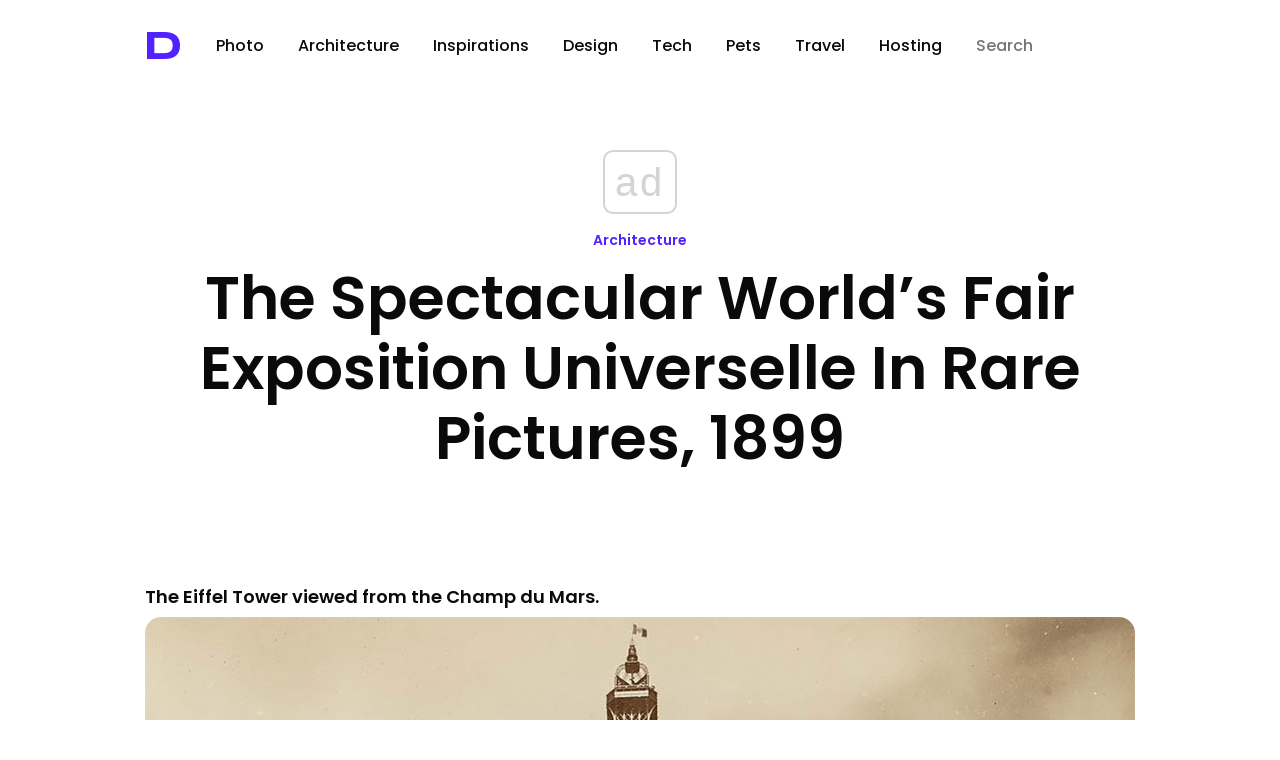

--- FILE ---
content_type: text/html; charset=UTF-8
request_url: https://designyoutrust.com/2020/11/the-spectacular-worlds-fair-exposition-universelle-in-rare-pictures-1899/
body_size: 19096
content:
<!DOCTYPE html>
<!--                     
                        ___     
      ,---,           ,--.'|_   
    ,---.'|           |  | :,'  
    |   | :           :  : ' :  
    |   | |     .--,.;__,'  /   
  ,--.__| |   /_ ./||  |   |    
 /   ,'   |, ' , ' ::__,'| :    
.   '  /  /___/ \: |  '  : |__  
'   ; |:  |.  \  ' |  |  | '.'| 
|   | '/  ' \  ;   :  ;  :    ; 
|   :    :|  \  \  ;  |  ,   /  
 \   \  /     :  \  \  ---`-'   
  `----'       \  ' ;           
                `--`            
-->
<html lang="en-US" prefix="og: http://ogp.me/ns# fb: http://ogp.me/ns/fb#">
<head>
<!-- Google Tag Manager -->
<script>(function(w,d,s,l,i){w[l]=w[l]||[];w[l].push({'gtm.start':
new Date().getTime(),event:'gtm.js'});var f=d.getElementsByTagName(s)[0],
j=d.createElement(s),dl=l!='dataLayer'?'&l='+l:'';j.async=true;j.src=
'https://www.googletagmanager.com/gtm.js?id='+i+dl;f.parentNode.insertBefore(j,f);
})(window,document,'script','dataLayer','GTM-5ZMML3');</script>
<!-- End Google Tag Manager -->
<script async src="//cmp.optad360.io/items/0145eb9c-533a-44bb-8f9e-9b7dca3ebb95.min.js"></script> 
  <meta charset="UTF-8" />
  <title>The Spectacular World&#8217;s Fair Exposition Universelle in Rare Pictures, 1899 &raquo; Design You Trust — Design Daily Since 2007</title>                
<link rel="preconnect" href="https://fonts.googleapis.com">
<link rel="preconnect" href="https://fonts.gstatic.com" crossorigin>
<style id="" media="all">/* latin-ext */
@font-face {
  font-family: 'Syncopate';
  font-style: normal;
  font-weight: 700;
  font-display: swap;
  src: url(/fonts.gstatic.com/s/syncopate/v24/pe0pMIuPIYBCpEV5eFdKvtKqCv5vWVYgV6l-.woff2) format('woff2');
  unicode-range: U+0100-02BA, U+02BD-02C5, U+02C7-02CC, U+02CE-02D7, U+02DD-02FF, U+0304, U+0308, U+0329, U+1D00-1DBF, U+1E00-1E9F, U+1EF2-1EFF, U+2020, U+20A0-20AB, U+20AD-20C0, U+2113, U+2C60-2C7F, U+A720-A7FF;
}
/* latin */
@font-face {
  font-family: 'Syncopate';
  font-style: normal;
  font-weight: 700;
  font-display: swap;
  src: url(/fonts.gstatic.com/s/syncopate/v24/pe0pMIuPIYBCpEV5eFdKvtKqBP5vWVYgVw.woff2) format('woff2');
  unicode-range: U+0000-00FF, U+0131, U+0152-0153, U+02BB-02BC, U+02C6, U+02DA, U+02DC, U+0304, U+0308, U+0329, U+2000-206F, U+20AC, U+2122, U+2191, U+2193, U+2212, U+2215, U+FEFF, U+FFFD;
}
</style>
<style id="" media="all">/* devanagari */
@font-face {
  font-family: 'Poppins';
  font-style: normal;
  font-weight: 300;
  font-display: swap;
  src: url(/fonts.gstatic.com/s/poppins/v24/pxiByp8kv8JHgFVrLDz8Z11lFd2JQEl8qw.woff2) format('woff2');
  unicode-range: U+0900-097F, U+1CD0-1CF9, U+200C-200D, U+20A8, U+20B9, U+20F0, U+25CC, U+A830-A839, U+A8E0-A8FF, U+11B00-11B09;
}
/* latin-ext */
@font-face {
  font-family: 'Poppins';
  font-style: normal;
  font-weight: 300;
  font-display: swap;
  src: url(/fonts.gstatic.com/s/poppins/v24/pxiByp8kv8JHgFVrLDz8Z1JlFd2JQEl8qw.woff2) format('woff2');
  unicode-range: U+0100-02BA, U+02BD-02C5, U+02C7-02CC, U+02CE-02D7, U+02DD-02FF, U+0304, U+0308, U+0329, U+1D00-1DBF, U+1E00-1E9F, U+1EF2-1EFF, U+2020, U+20A0-20AB, U+20AD-20C0, U+2113, U+2C60-2C7F, U+A720-A7FF;
}
/* latin */
@font-face {
  font-family: 'Poppins';
  font-style: normal;
  font-weight: 300;
  font-display: swap;
  src: url(/fonts.gstatic.com/s/poppins/v24/pxiByp8kv8JHgFVrLDz8Z1xlFd2JQEk.woff2) format('woff2');
  unicode-range: U+0000-00FF, U+0131, U+0152-0153, U+02BB-02BC, U+02C6, U+02DA, U+02DC, U+0304, U+0308, U+0329, U+2000-206F, U+20AC, U+2122, U+2191, U+2193, U+2212, U+2215, U+FEFF, U+FFFD;
}
/* devanagari */
@font-face {
  font-family: 'Poppins';
  font-style: normal;
  font-weight: 400;
  font-display: swap;
  src: url(/fonts.gstatic.com/s/poppins/v24/pxiEyp8kv8JHgFVrJJbecnFHGPezSQ.woff2) format('woff2');
  unicode-range: U+0900-097F, U+1CD0-1CF9, U+200C-200D, U+20A8, U+20B9, U+20F0, U+25CC, U+A830-A839, U+A8E0-A8FF, U+11B00-11B09;
}
/* latin-ext */
@font-face {
  font-family: 'Poppins';
  font-style: normal;
  font-weight: 400;
  font-display: swap;
  src: url(/fonts.gstatic.com/s/poppins/v24/pxiEyp8kv8JHgFVrJJnecnFHGPezSQ.woff2) format('woff2');
  unicode-range: U+0100-02BA, U+02BD-02C5, U+02C7-02CC, U+02CE-02D7, U+02DD-02FF, U+0304, U+0308, U+0329, U+1D00-1DBF, U+1E00-1E9F, U+1EF2-1EFF, U+2020, U+20A0-20AB, U+20AD-20C0, U+2113, U+2C60-2C7F, U+A720-A7FF;
}
/* latin */
@font-face {
  font-family: 'Poppins';
  font-style: normal;
  font-weight: 400;
  font-display: swap;
  src: url(/fonts.gstatic.com/s/poppins/v24/pxiEyp8kv8JHgFVrJJfecnFHGPc.woff2) format('woff2');
  unicode-range: U+0000-00FF, U+0131, U+0152-0153, U+02BB-02BC, U+02C6, U+02DA, U+02DC, U+0304, U+0308, U+0329, U+2000-206F, U+20AC, U+2122, U+2191, U+2193, U+2212, U+2215, U+FEFF, U+FFFD;
}
/* devanagari */
@font-face {
  font-family: 'Poppins';
  font-style: normal;
  font-weight: 500;
  font-display: swap;
  src: url(/fonts.gstatic.com/s/poppins/v24/pxiByp8kv8JHgFVrLGT9Z11lFd2JQEl8qw.woff2) format('woff2');
  unicode-range: U+0900-097F, U+1CD0-1CF9, U+200C-200D, U+20A8, U+20B9, U+20F0, U+25CC, U+A830-A839, U+A8E0-A8FF, U+11B00-11B09;
}
/* latin-ext */
@font-face {
  font-family: 'Poppins';
  font-style: normal;
  font-weight: 500;
  font-display: swap;
  src: url(/fonts.gstatic.com/s/poppins/v24/pxiByp8kv8JHgFVrLGT9Z1JlFd2JQEl8qw.woff2) format('woff2');
  unicode-range: U+0100-02BA, U+02BD-02C5, U+02C7-02CC, U+02CE-02D7, U+02DD-02FF, U+0304, U+0308, U+0329, U+1D00-1DBF, U+1E00-1E9F, U+1EF2-1EFF, U+2020, U+20A0-20AB, U+20AD-20C0, U+2113, U+2C60-2C7F, U+A720-A7FF;
}
/* latin */
@font-face {
  font-family: 'Poppins';
  font-style: normal;
  font-weight: 500;
  font-display: swap;
  src: url(/fonts.gstatic.com/s/poppins/v24/pxiByp8kv8JHgFVrLGT9Z1xlFd2JQEk.woff2) format('woff2');
  unicode-range: U+0000-00FF, U+0131, U+0152-0153, U+02BB-02BC, U+02C6, U+02DA, U+02DC, U+0304, U+0308, U+0329, U+2000-206F, U+20AC, U+2122, U+2191, U+2193, U+2212, U+2215, U+FEFF, U+FFFD;
}
/* devanagari */
@font-face {
  font-family: 'Poppins';
  font-style: normal;
  font-weight: 600;
  font-display: swap;
  src: url(/fonts.gstatic.com/s/poppins/v24/pxiByp8kv8JHgFVrLEj6Z11lFd2JQEl8qw.woff2) format('woff2');
  unicode-range: U+0900-097F, U+1CD0-1CF9, U+200C-200D, U+20A8, U+20B9, U+20F0, U+25CC, U+A830-A839, U+A8E0-A8FF, U+11B00-11B09;
}
/* latin-ext */
@font-face {
  font-family: 'Poppins';
  font-style: normal;
  font-weight: 600;
  font-display: swap;
  src: url(/fonts.gstatic.com/s/poppins/v24/pxiByp8kv8JHgFVrLEj6Z1JlFd2JQEl8qw.woff2) format('woff2');
  unicode-range: U+0100-02BA, U+02BD-02C5, U+02C7-02CC, U+02CE-02D7, U+02DD-02FF, U+0304, U+0308, U+0329, U+1D00-1DBF, U+1E00-1E9F, U+1EF2-1EFF, U+2020, U+20A0-20AB, U+20AD-20C0, U+2113, U+2C60-2C7F, U+A720-A7FF;
}
/* latin */
@font-face {
  font-family: 'Poppins';
  font-style: normal;
  font-weight: 600;
  font-display: swap;
  src: url(/fonts.gstatic.com/s/poppins/v24/pxiByp8kv8JHgFVrLEj6Z1xlFd2JQEk.woff2) format('woff2');
  unicode-range: U+0000-00FF, U+0131, U+0152-0153, U+02BB-02BC, U+02C6, U+02DA, U+02DC, U+0304, U+0308, U+0329, U+2000-206F, U+20AC, U+2122, U+2191, U+2193, U+2212, U+2215, U+FEFF, U+FFFD;
}
/* devanagari */
@font-face {
  font-family: 'Poppins';
  font-style: normal;
  font-weight: 700;
  font-display: swap;
  src: url(/fonts.gstatic.com/s/poppins/v24/pxiByp8kv8JHgFVrLCz7Z11lFd2JQEl8qw.woff2) format('woff2');
  unicode-range: U+0900-097F, U+1CD0-1CF9, U+200C-200D, U+20A8, U+20B9, U+20F0, U+25CC, U+A830-A839, U+A8E0-A8FF, U+11B00-11B09;
}
/* latin-ext */
@font-face {
  font-family: 'Poppins';
  font-style: normal;
  font-weight: 700;
  font-display: swap;
  src: url(/fonts.gstatic.com/s/poppins/v24/pxiByp8kv8JHgFVrLCz7Z1JlFd2JQEl8qw.woff2) format('woff2');
  unicode-range: U+0100-02BA, U+02BD-02C5, U+02C7-02CC, U+02CE-02D7, U+02DD-02FF, U+0304, U+0308, U+0329, U+1D00-1DBF, U+1E00-1E9F, U+1EF2-1EFF, U+2020, U+20A0-20AB, U+20AD-20C0, U+2113, U+2C60-2C7F, U+A720-A7FF;
}
/* latin */
@font-face {
  font-family: 'Poppins';
  font-style: normal;
  font-weight: 700;
  font-display: swap;
  src: url(/fonts.gstatic.com/s/poppins/v24/pxiByp8kv8JHgFVrLCz7Z1xlFd2JQEk.woff2) format('woff2');
  unicode-range: U+0000-00FF, U+0131, U+0152-0153, U+02BB-02BC, U+02C6, U+02DA, U+02DC, U+0304, U+0308, U+0329, U+2000-206F, U+20AC, U+2122, U+2191, U+2193, U+2212, U+2215, U+FEFF, U+FFFD;
}
/* devanagari */
@font-face {
  font-family: 'Poppins';
  font-style: normal;
  font-weight: 800;
  font-display: swap;
  src: url(/fonts.gstatic.com/s/poppins/v24/pxiByp8kv8JHgFVrLDD4Z11lFd2JQEl8qw.woff2) format('woff2');
  unicode-range: U+0900-097F, U+1CD0-1CF9, U+200C-200D, U+20A8, U+20B9, U+20F0, U+25CC, U+A830-A839, U+A8E0-A8FF, U+11B00-11B09;
}
/* latin-ext */
@font-face {
  font-family: 'Poppins';
  font-style: normal;
  font-weight: 800;
  font-display: swap;
  src: url(/fonts.gstatic.com/s/poppins/v24/pxiByp8kv8JHgFVrLDD4Z1JlFd2JQEl8qw.woff2) format('woff2');
  unicode-range: U+0100-02BA, U+02BD-02C5, U+02C7-02CC, U+02CE-02D7, U+02DD-02FF, U+0304, U+0308, U+0329, U+1D00-1DBF, U+1E00-1E9F, U+1EF2-1EFF, U+2020, U+20A0-20AB, U+20AD-20C0, U+2113, U+2C60-2C7F, U+A720-A7FF;
}
/* latin */
@font-face {
  font-family: 'Poppins';
  font-style: normal;
  font-weight: 800;
  font-display: swap;
  src: url(/fonts.gstatic.com/s/poppins/v24/pxiByp8kv8JHgFVrLDD4Z1xlFd2JQEk.woff2) format('woff2');
  unicode-range: U+0000-00FF, U+0131, U+0152-0153, U+02BB-02BC, U+02C6, U+02DA, U+02DC, U+0304, U+0308, U+0329, U+2000-206F, U+20AC, U+2122, U+2191, U+2193, U+2212, U+2215, U+FEFF, U+FFFD;
}
/* devanagari */
@font-face {
  font-family: 'Poppins';
  font-style: normal;
  font-weight: 900;
  font-display: swap;
  src: url(/fonts.gstatic.com/s/poppins/v24/pxiByp8kv8JHgFVrLBT5Z11lFd2JQEl8qw.woff2) format('woff2');
  unicode-range: U+0900-097F, U+1CD0-1CF9, U+200C-200D, U+20A8, U+20B9, U+20F0, U+25CC, U+A830-A839, U+A8E0-A8FF, U+11B00-11B09;
}
/* latin-ext */
@font-face {
  font-family: 'Poppins';
  font-style: normal;
  font-weight: 900;
  font-display: swap;
  src: url(/fonts.gstatic.com/s/poppins/v24/pxiByp8kv8JHgFVrLBT5Z1JlFd2JQEl8qw.woff2) format('woff2');
  unicode-range: U+0100-02BA, U+02BD-02C5, U+02C7-02CC, U+02CE-02D7, U+02DD-02FF, U+0304, U+0308, U+0329, U+1D00-1DBF, U+1E00-1E9F, U+1EF2-1EFF, U+2020, U+20A0-20AB, U+20AD-20C0, U+2113, U+2C60-2C7F, U+A720-A7FF;
}
/* latin */
@font-face {
  font-family: 'Poppins';
  font-style: normal;
  font-weight: 900;
  font-display: swap;
  src: url(/fonts.gstatic.com/s/poppins/v24/pxiByp8kv8JHgFVrLBT5Z1xlFd2JQEk.woff2) format('woff2');
  unicode-range: U+0000-00FF, U+0131, U+0152-0153, U+02BB-02BC, U+02C6, U+02DA, U+02DC, U+0304, U+0308, U+0329, U+2000-206F, U+20AC, U+2122, U+2191, U+2193, U+2212, U+2215, U+FEFF, U+FFFD;
}
</style>
  <!-- <meta name="viewport" content="width=device-width, initial-scale=1"> --> <!-- Responsive helper -->
  <meta name="viewport" content="width=device-width, initial-scale=1.0, minimum-scale=1.0, maximum-scale=1.0, user-scalable=yes">

  <meta name="bitly-verification" content="403866cd29c6">
  <meta name="y_key" content="09c2b2ffff868f67">
  <meta name="google-site-verification" content="PDWSnS6iC6P4WKehuCa7QGKL8-jqjO62E_bfnZW4eCA">
  <!-- if page is content page -->    
  
 <link rel="stylesheet" type="text/css" href="https://cdn.jsdelivr.net/npm/cookieconsent@3/build/cookieconsent.min.css" />

  
  

<link rel="shortcut icon" href="https://designyoutrust.com/wp-content/themes/dyt-ultimate/favicon.png" />
<link rel="alternate" type="application/rss+xml" title="RSS 2.0" href="https://designyoutrust.com/feed/" />
  <link rel="alternate" type="text/xml" title="RSS .92" href="https://designyoutrust.com/feed/rss/" />
  <link rel="alternate" type="application/atom+xml" title="Atom 0.3" href="https://designyoutrust.com/feed/atom/" />


  

  <div id="fb-root"></div>
<script>(function(d, s, id) {
  var js, fjs = d.getElementsByTagName(s)[0];
  if (d.getElementById(id)) return;
  js = d.createElement(s); js.id = id;
  js.src = "https://connect.facebook.net/en_US/sdk.js#xfbml=1&appId=1521032898120611&version=v2.0";
  fjs.parentNode.insertBefore(js, fjs);
}(document, 'script', 'facebook-jssdk'));</script>


<!-- Global site tag (gtag.js) - Google Analytics -->
<script async src="https://www.googletagmanager.com/gtag/js?id=G-CF3KFB1E3Q"></script>
<script>
  window.dataLayer = window.dataLayer || [];
  function gtag(){dataLayer.push(arguments);}
  gtag('js', new Date());

  gtag('config', 'G-CF3KFB1E3Q');
</script>



<meta name='robots' content='max-image-preview:large' />
<link rel="alternate" title="oEmbed (JSON)" type="application/json+oembed" href="https://designyoutrust.com/wp-json/oembed/1.0/embed?url=https%3A%2F%2Fdesignyoutrust.com%2F2020%2F11%2Fthe-spectacular-worlds-fair-exposition-universelle-in-rare-pictures-1899%2F" />
<link rel="alternate" title="oEmbed (XML)" type="text/xml+oembed" href="https://designyoutrust.com/wp-json/oembed/1.0/embed?url=https%3A%2F%2Fdesignyoutrust.com%2F2020%2F11%2Fthe-spectacular-worlds-fair-exposition-universelle-in-rare-pictures-1899%2F&#038;format=xml" />
		<style>
			.lazyload,
			.lazyloading {
				max-width: 100%;
			}
		</style>
		<style id='wp-img-auto-sizes-contain-inline-css' type='text/css'>
img:is([sizes=auto i],[sizes^="auto," i]){contain-intrinsic-size:3000px 1500px}
/*# sourceURL=wp-img-auto-sizes-contain-inline-css */
</style>
<style id='wp-emoji-styles-inline-css' type='text/css'>

	img.wp-smiley, img.emoji {
		display: inline !important;
		border: none !important;
		box-shadow: none !important;
		height: 1em !important;
		width: 1em !important;
		margin: 0 0.07em !important;
		vertical-align: -0.1em !important;
		background: none !important;
		padding: 0 !important;
	}
/*# sourceURL=wp-emoji-styles-inline-css */
</style>
<style id='wp-block-library-inline-css' type='text/css'>
:root{--wp-block-synced-color:#7a00df;--wp-block-synced-color--rgb:122,0,223;--wp-bound-block-color:var(--wp-block-synced-color);--wp-editor-canvas-background:#ddd;--wp-admin-theme-color:#007cba;--wp-admin-theme-color--rgb:0,124,186;--wp-admin-theme-color-darker-10:#006ba1;--wp-admin-theme-color-darker-10--rgb:0,107,160.5;--wp-admin-theme-color-darker-20:#005a87;--wp-admin-theme-color-darker-20--rgb:0,90,135;--wp-admin-border-width-focus:2px}@media (min-resolution:192dpi){:root{--wp-admin-border-width-focus:1.5px}}.wp-element-button{cursor:pointer}:root .has-very-light-gray-background-color{background-color:#eee}:root .has-very-dark-gray-background-color{background-color:#313131}:root .has-very-light-gray-color{color:#eee}:root .has-very-dark-gray-color{color:#313131}:root .has-vivid-green-cyan-to-vivid-cyan-blue-gradient-background{background:linear-gradient(135deg,#00d084,#0693e3)}:root .has-purple-crush-gradient-background{background:linear-gradient(135deg,#34e2e4,#4721fb 50%,#ab1dfe)}:root .has-hazy-dawn-gradient-background{background:linear-gradient(135deg,#faaca8,#dad0ec)}:root .has-subdued-olive-gradient-background{background:linear-gradient(135deg,#fafae1,#67a671)}:root .has-atomic-cream-gradient-background{background:linear-gradient(135deg,#fdd79a,#004a59)}:root .has-nightshade-gradient-background{background:linear-gradient(135deg,#330968,#31cdcf)}:root .has-midnight-gradient-background{background:linear-gradient(135deg,#020381,#2874fc)}:root{--wp--preset--font-size--normal:16px;--wp--preset--font-size--huge:42px}.has-regular-font-size{font-size:1em}.has-larger-font-size{font-size:2.625em}.has-normal-font-size{font-size:var(--wp--preset--font-size--normal)}.has-huge-font-size{font-size:var(--wp--preset--font-size--huge)}.has-text-align-center{text-align:center}.has-text-align-left{text-align:left}.has-text-align-right{text-align:right}.has-fit-text{white-space:nowrap!important}#end-resizable-editor-section{display:none}.aligncenter{clear:both}.items-justified-left{justify-content:flex-start}.items-justified-center{justify-content:center}.items-justified-right{justify-content:flex-end}.items-justified-space-between{justify-content:space-between}.screen-reader-text{border:0;clip-path:inset(50%);height:1px;margin:-1px;overflow:hidden;padding:0;position:absolute;width:1px;word-wrap:normal!important}.screen-reader-text:focus{background-color:#ddd;clip-path:none;color:#444;display:block;font-size:1em;height:auto;left:5px;line-height:normal;padding:15px 23px 14px;text-decoration:none;top:5px;width:auto;z-index:100000}html :where(.has-border-color){border-style:solid}html :where([style*=border-top-color]){border-top-style:solid}html :where([style*=border-right-color]){border-right-style:solid}html :where([style*=border-bottom-color]){border-bottom-style:solid}html :where([style*=border-left-color]){border-left-style:solid}html :where([style*=border-width]){border-style:solid}html :where([style*=border-top-width]){border-top-style:solid}html :where([style*=border-right-width]){border-right-style:solid}html :where([style*=border-bottom-width]){border-bottom-style:solid}html :where([style*=border-left-width]){border-left-style:solid}html :where(img[class*=wp-image-]){height:auto;max-width:100%}:where(figure){margin:0 0 1em}html :where(.is-position-sticky){--wp-admin--admin-bar--position-offset:var(--wp-admin--admin-bar--height,0px)}@media screen and (max-width:600px){html :where(.is-position-sticky){--wp-admin--admin-bar--position-offset:0px}}

/*# sourceURL=wp-block-library-inline-css */
</style><style id='global-styles-inline-css' type='text/css'>
:root{--wp--preset--aspect-ratio--square: 1;--wp--preset--aspect-ratio--4-3: 4/3;--wp--preset--aspect-ratio--3-4: 3/4;--wp--preset--aspect-ratio--3-2: 3/2;--wp--preset--aspect-ratio--2-3: 2/3;--wp--preset--aspect-ratio--16-9: 16/9;--wp--preset--aspect-ratio--9-16: 9/16;--wp--preset--color--black: #000000;--wp--preset--color--cyan-bluish-gray: #abb8c3;--wp--preset--color--white: #ffffff;--wp--preset--color--pale-pink: #f78da7;--wp--preset--color--vivid-red: #cf2e2e;--wp--preset--color--luminous-vivid-orange: #ff6900;--wp--preset--color--luminous-vivid-amber: #fcb900;--wp--preset--color--light-green-cyan: #7bdcb5;--wp--preset--color--vivid-green-cyan: #00d084;--wp--preset--color--pale-cyan-blue: #8ed1fc;--wp--preset--color--vivid-cyan-blue: #0693e3;--wp--preset--color--vivid-purple: #9b51e0;--wp--preset--gradient--vivid-cyan-blue-to-vivid-purple: linear-gradient(135deg,rgb(6,147,227) 0%,rgb(155,81,224) 100%);--wp--preset--gradient--light-green-cyan-to-vivid-green-cyan: linear-gradient(135deg,rgb(122,220,180) 0%,rgb(0,208,130) 100%);--wp--preset--gradient--luminous-vivid-amber-to-luminous-vivid-orange: linear-gradient(135deg,rgb(252,185,0) 0%,rgb(255,105,0) 100%);--wp--preset--gradient--luminous-vivid-orange-to-vivid-red: linear-gradient(135deg,rgb(255,105,0) 0%,rgb(207,46,46) 100%);--wp--preset--gradient--very-light-gray-to-cyan-bluish-gray: linear-gradient(135deg,rgb(238,238,238) 0%,rgb(169,184,195) 100%);--wp--preset--gradient--cool-to-warm-spectrum: linear-gradient(135deg,rgb(74,234,220) 0%,rgb(151,120,209) 20%,rgb(207,42,186) 40%,rgb(238,44,130) 60%,rgb(251,105,98) 80%,rgb(254,248,76) 100%);--wp--preset--gradient--blush-light-purple: linear-gradient(135deg,rgb(255,206,236) 0%,rgb(152,150,240) 100%);--wp--preset--gradient--blush-bordeaux: linear-gradient(135deg,rgb(254,205,165) 0%,rgb(254,45,45) 50%,rgb(107,0,62) 100%);--wp--preset--gradient--luminous-dusk: linear-gradient(135deg,rgb(255,203,112) 0%,rgb(199,81,192) 50%,rgb(65,88,208) 100%);--wp--preset--gradient--pale-ocean: linear-gradient(135deg,rgb(255,245,203) 0%,rgb(182,227,212) 50%,rgb(51,167,181) 100%);--wp--preset--gradient--electric-grass: linear-gradient(135deg,rgb(202,248,128) 0%,rgb(113,206,126) 100%);--wp--preset--gradient--midnight: linear-gradient(135deg,rgb(2,3,129) 0%,rgb(40,116,252) 100%);--wp--preset--font-size--small: 13px;--wp--preset--font-size--medium: 20px;--wp--preset--font-size--large: 36px;--wp--preset--font-size--x-large: 42px;--wp--preset--spacing--20: 0.44rem;--wp--preset--spacing--30: 0.67rem;--wp--preset--spacing--40: 1rem;--wp--preset--spacing--50: 1.5rem;--wp--preset--spacing--60: 2.25rem;--wp--preset--spacing--70: 3.38rem;--wp--preset--spacing--80: 5.06rem;--wp--preset--shadow--natural: 6px 6px 9px rgba(0, 0, 0, 0.2);--wp--preset--shadow--deep: 12px 12px 50px rgba(0, 0, 0, 0.4);--wp--preset--shadow--sharp: 6px 6px 0px rgba(0, 0, 0, 0.2);--wp--preset--shadow--outlined: 6px 6px 0px -3px rgb(255, 255, 255), 6px 6px rgb(0, 0, 0);--wp--preset--shadow--crisp: 6px 6px 0px rgb(0, 0, 0);}:where(.is-layout-flex){gap: 0.5em;}:where(.is-layout-grid){gap: 0.5em;}body .is-layout-flex{display: flex;}.is-layout-flex{flex-wrap: wrap;align-items: center;}.is-layout-flex > :is(*, div){margin: 0;}body .is-layout-grid{display: grid;}.is-layout-grid > :is(*, div){margin: 0;}:where(.wp-block-columns.is-layout-flex){gap: 2em;}:where(.wp-block-columns.is-layout-grid){gap: 2em;}:where(.wp-block-post-template.is-layout-flex){gap: 1.25em;}:where(.wp-block-post-template.is-layout-grid){gap: 1.25em;}.has-black-color{color: var(--wp--preset--color--black) !important;}.has-cyan-bluish-gray-color{color: var(--wp--preset--color--cyan-bluish-gray) !important;}.has-white-color{color: var(--wp--preset--color--white) !important;}.has-pale-pink-color{color: var(--wp--preset--color--pale-pink) !important;}.has-vivid-red-color{color: var(--wp--preset--color--vivid-red) !important;}.has-luminous-vivid-orange-color{color: var(--wp--preset--color--luminous-vivid-orange) !important;}.has-luminous-vivid-amber-color{color: var(--wp--preset--color--luminous-vivid-amber) !important;}.has-light-green-cyan-color{color: var(--wp--preset--color--light-green-cyan) !important;}.has-vivid-green-cyan-color{color: var(--wp--preset--color--vivid-green-cyan) !important;}.has-pale-cyan-blue-color{color: var(--wp--preset--color--pale-cyan-blue) !important;}.has-vivid-cyan-blue-color{color: var(--wp--preset--color--vivid-cyan-blue) !important;}.has-vivid-purple-color{color: var(--wp--preset--color--vivid-purple) !important;}.has-black-background-color{background-color: var(--wp--preset--color--black) !important;}.has-cyan-bluish-gray-background-color{background-color: var(--wp--preset--color--cyan-bluish-gray) !important;}.has-white-background-color{background-color: var(--wp--preset--color--white) !important;}.has-pale-pink-background-color{background-color: var(--wp--preset--color--pale-pink) !important;}.has-vivid-red-background-color{background-color: var(--wp--preset--color--vivid-red) !important;}.has-luminous-vivid-orange-background-color{background-color: var(--wp--preset--color--luminous-vivid-orange) !important;}.has-luminous-vivid-amber-background-color{background-color: var(--wp--preset--color--luminous-vivid-amber) !important;}.has-light-green-cyan-background-color{background-color: var(--wp--preset--color--light-green-cyan) !important;}.has-vivid-green-cyan-background-color{background-color: var(--wp--preset--color--vivid-green-cyan) !important;}.has-pale-cyan-blue-background-color{background-color: var(--wp--preset--color--pale-cyan-blue) !important;}.has-vivid-cyan-blue-background-color{background-color: var(--wp--preset--color--vivid-cyan-blue) !important;}.has-vivid-purple-background-color{background-color: var(--wp--preset--color--vivid-purple) !important;}.has-black-border-color{border-color: var(--wp--preset--color--black) !important;}.has-cyan-bluish-gray-border-color{border-color: var(--wp--preset--color--cyan-bluish-gray) !important;}.has-white-border-color{border-color: var(--wp--preset--color--white) !important;}.has-pale-pink-border-color{border-color: var(--wp--preset--color--pale-pink) !important;}.has-vivid-red-border-color{border-color: var(--wp--preset--color--vivid-red) !important;}.has-luminous-vivid-orange-border-color{border-color: var(--wp--preset--color--luminous-vivid-orange) !important;}.has-luminous-vivid-amber-border-color{border-color: var(--wp--preset--color--luminous-vivid-amber) !important;}.has-light-green-cyan-border-color{border-color: var(--wp--preset--color--light-green-cyan) !important;}.has-vivid-green-cyan-border-color{border-color: var(--wp--preset--color--vivid-green-cyan) !important;}.has-pale-cyan-blue-border-color{border-color: var(--wp--preset--color--pale-cyan-blue) !important;}.has-vivid-cyan-blue-border-color{border-color: var(--wp--preset--color--vivid-cyan-blue) !important;}.has-vivid-purple-border-color{border-color: var(--wp--preset--color--vivid-purple) !important;}.has-vivid-cyan-blue-to-vivid-purple-gradient-background{background: var(--wp--preset--gradient--vivid-cyan-blue-to-vivid-purple) !important;}.has-light-green-cyan-to-vivid-green-cyan-gradient-background{background: var(--wp--preset--gradient--light-green-cyan-to-vivid-green-cyan) !important;}.has-luminous-vivid-amber-to-luminous-vivid-orange-gradient-background{background: var(--wp--preset--gradient--luminous-vivid-amber-to-luminous-vivid-orange) !important;}.has-luminous-vivid-orange-to-vivid-red-gradient-background{background: var(--wp--preset--gradient--luminous-vivid-orange-to-vivid-red) !important;}.has-very-light-gray-to-cyan-bluish-gray-gradient-background{background: var(--wp--preset--gradient--very-light-gray-to-cyan-bluish-gray) !important;}.has-cool-to-warm-spectrum-gradient-background{background: var(--wp--preset--gradient--cool-to-warm-spectrum) !important;}.has-blush-light-purple-gradient-background{background: var(--wp--preset--gradient--blush-light-purple) !important;}.has-blush-bordeaux-gradient-background{background: var(--wp--preset--gradient--blush-bordeaux) !important;}.has-luminous-dusk-gradient-background{background: var(--wp--preset--gradient--luminous-dusk) !important;}.has-pale-ocean-gradient-background{background: var(--wp--preset--gradient--pale-ocean) !important;}.has-electric-grass-gradient-background{background: var(--wp--preset--gradient--electric-grass) !important;}.has-midnight-gradient-background{background: var(--wp--preset--gradient--midnight) !important;}.has-small-font-size{font-size: var(--wp--preset--font-size--small) !important;}.has-medium-font-size{font-size: var(--wp--preset--font-size--medium) !important;}.has-large-font-size{font-size: var(--wp--preset--font-size--large) !important;}.has-x-large-font-size{font-size: var(--wp--preset--font-size--x-large) !important;}
/*# sourceURL=global-styles-inline-css */
</style>

<style id='classic-theme-styles-inline-css' type='text/css'>
/*! This file is auto-generated */
.wp-block-button__link{color:#fff;background-color:#32373c;border-radius:9999px;box-shadow:none;text-decoration:none;padding:calc(.667em + 2px) calc(1.333em + 2px);font-size:1.125em}.wp-block-file__button{background:#32373c;color:#fff;text-decoration:none}
/*# sourceURL=/wp-includes/css/classic-themes.min.css */
</style>
<link rel='stylesheet' id='dashicons-css' href='https://designyoutrust.com/wp-includes/css/dashicons.min.css' type='text/css' media='all' />
<link rel='stylesheet' id='admin-bar-css' href='https://designyoutrust.com/wp-includes/css/admin-bar.min.css' type='text/css' media='all' />
<style id='admin-bar-inline-css' type='text/css'>

    /* Hide CanvasJS credits for P404 charts specifically */
    #p404RedirectChart .canvasjs-chart-credit {
        display: none !important;
    }
    
    #p404RedirectChart canvas {
        border-radius: 6px;
    }

    .p404-redirect-adminbar-weekly-title {
        font-weight: bold;
        font-size: 14px;
        color: #fff;
        margin-bottom: 6px;
    }

    #wpadminbar #wp-admin-bar-p404_free_top_button .ab-icon:before {
        content: "\f103";
        color: #dc3545;
        top: 3px;
    }
    
    #wp-admin-bar-p404_free_top_button .ab-item {
        min-width: 80px !important;
        padding: 0px !important;
    }
    
    /* Ensure proper positioning and z-index for P404 dropdown */
    .p404-redirect-adminbar-dropdown-wrap { 
        min-width: 0; 
        padding: 0;
        position: static !important;
    }
    
    #wpadminbar #wp-admin-bar-p404_free_top_button_dropdown {
        position: static !important;
    }
    
    #wpadminbar #wp-admin-bar-p404_free_top_button_dropdown .ab-item {
        padding: 0 !important;
        margin: 0 !important;
    }
    
    .p404-redirect-dropdown-container {
        min-width: 340px;
        padding: 18px 18px 12px 18px;
        background: #23282d !important;
        color: #fff;
        border-radius: 12px;
        box-shadow: 0 8px 32px rgba(0,0,0,0.25);
        margin-top: 10px;
        position: relative !important;
        z-index: 999999 !important;
        display: block !important;
        border: 1px solid #444;
    }
    
    /* Ensure P404 dropdown appears on hover */
    #wpadminbar #wp-admin-bar-p404_free_top_button .p404-redirect-dropdown-container { 
        display: none !important;
    }
    
    #wpadminbar #wp-admin-bar-p404_free_top_button:hover .p404-redirect-dropdown-container { 
        display: block !important;
    }
    
    #wpadminbar #wp-admin-bar-p404_free_top_button:hover #wp-admin-bar-p404_free_top_button_dropdown .p404-redirect-dropdown-container {
        display: block !important;
    }
    
    .p404-redirect-card {
        background: #2c3338;
        border-radius: 8px;
        padding: 18px 18px 12px 18px;
        box-shadow: 0 2px 8px rgba(0,0,0,0.07);
        display: flex;
        flex-direction: column;
        align-items: flex-start;
        border: 1px solid #444;
    }
    
    .p404-redirect-btn {
        display: inline-block;
        background: #dc3545;
        color: #fff !important;
        font-weight: bold;
        padding: 5px 22px;
        border-radius: 8px;
        text-decoration: none;
        font-size: 17px;
        transition: background 0.2s, box-shadow 0.2s;
        margin-top: 8px;
        box-shadow: 0 2px 8px rgba(220,53,69,0.15);
        text-align: center;
        line-height: 1.6;
    }
    
    .p404-redirect-btn:hover {
        background: #c82333;
        color: #fff !important;
        box-shadow: 0 4px 16px rgba(220,53,69,0.25);
    }
    
    /* Prevent conflicts with other admin bar dropdowns */
    #wpadminbar .ab-top-menu > li:hover > .ab-item,
    #wpadminbar .ab-top-menu > li.hover > .ab-item {
        z-index: auto;
    }
    
    #wpadminbar #wp-admin-bar-p404_free_top_button:hover > .ab-item {
        z-index: 999998 !important;
    }
    
/*# sourceURL=admin-bar-inline-css */
</style>
<link rel='stylesheet' id='main-style-css' href='https://designyoutrust.com/wp-content/themes/dyt-ultimate/style.css' type='text/css' media='all' />
<link rel='stylesheet' id='jkmegamenu-css-css' href='https://designyoutrust.com/wp-content/themes/dyt-ultimate/css/jkmegamenu.css' type='text/css' media='all' />
<link rel='stylesheet' id='slidebars-css-css' href='https://designyoutrust.com/wp-content/themes/dyt-ultimate/css/slidebars.min.css' type='text/css' media='all' />
<link rel='stylesheet' id='taxopress-frontend-css-css' href='https://designyoutrust.com/wp-content/plugins/taxopress-pro/assets/frontend/css/frontend.css' type='text/css' media='all' />
<script type="text/javascript" src="https://designyoutrust.com/wp-content/plugins/related-posts-thumbnails/assets/js/front.min.js" id="rpt_front_style-js"></script>
<script type="text/javascript" src="https://designyoutrust.com/wp-includes/js/jquery/jquery.min.js" id="jquery-core-js"></script>
<script type="text/javascript" src="https://designyoutrust.com/wp-includes/js/jquery/jquery-migrate.min.js" id="jquery-migrate-js"></script>
<script type="text/javascript" src="https://designyoutrust.com/wp-content/plugins/related-posts-thumbnails/assets/js/lazy-load.js" id="rpt-lazy-load-js"></script>
<script type="text/javascript" src="https://designyoutrust.com/wp-content/plugins/taxopress-pro/assets/frontend/js/frontend.js" id="taxopress-frontend-js-js"></script>
<link rel="https://api.w.org/" href="https://designyoutrust.com/wp-json/" /><link rel="alternate" title="JSON" type="application/json" href="https://designyoutrust.com/wp-json/wp/v2/posts/996930" /><link rel="EditURI" type="application/rsd+xml" title="RSD" href="https://designyoutrust.com/xmlrpc.php?rsd" />
        <style>
            #related_posts_thumbnails li {
                border-right: 1px solid #ffffff;
                background-color: #FFFFFF            }

            #related_posts_thumbnails li:hover {
                background-color: #ffffff;
            }

            .relpost_content {
                font-size: 16px;
                color: #333333;
            }

            .relpost-block-single {
                background-color: #FFFFFF;
                border-right: 1px solid #ffffff;
                border-left: 1px solid #ffffff;
                margin-right: -1px;
            }

            .relpost-block-single:hover {
                background-color: #ffffff;
            }
        </style>

        		<script>
			document.documentElement.className = document.documentElement.className.replace('no-js', 'js');
		</script>
				<style>
			.no-js img.lazyload {
				display: none;
			}

			figure.wp-block-image img.lazyloading {
				min-width: 150px;
			}

			.lazyload,
			.lazyloading {
				--smush-placeholder-width: 100px;
				--smush-placeholder-aspect-ratio: 1/1;
				width: var(--smush-image-width, var(--smush-placeholder-width)) !important;
				aspect-ratio: var(--smush-image-aspect-ratio, var(--smush-placeholder-aspect-ratio)) !important;
			}

						.lazyload, .lazyloading {
				opacity: 0;
			}

			.lazyloaded {
				opacity: 1;
				transition: opacity 300ms;
				transition-delay: 0ms;
			}

					</style>
		<link rel="canonical" href="https://designyoutrust.com/2020/11/the-spectacular-worlds-fair-exposition-universelle-in-rare-pictures-1899/" />

<link rel="icon" href="https://designyoutrust.com/wp-content/uploads/2024/04/cropped-favicon-32x32.png" sizes="32x32" />
<link rel="icon" href="https://designyoutrust.com/wp-content/uploads/2024/04/cropped-favicon-192x192.png" sizes="192x192" />
<link rel="apple-touch-icon" href="https://designyoutrust.com/wp-content/uploads/2024/04/cropped-favicon-180x180.png" />
<meta name="msapplication-TileImage" content="https://designyoutrust.com/wp-content/uploads/2024/04/cropped-favicon-270x270.png" />

<!-- START - Open Graph and Twitter Card Tags 3.3.7 -->
 <!-- Facebook Open Graph -->
  <meta property="og:locale" content="en_US"/>
  <meta property="og:site_name" content="Design You Trust — Design Daily Since 2007"/>
  <meta property="og:title" content="The Spectacular World&#039;s Fair Exposition Universelle in Rare Pictures, 1899"/>
  <meta property="og:url" content="https://designyoutrust.com/2020/11/the-spectacular-worlds-fair-exposition-universelle-in-rare-pictures-1899/"/>
  <meta property="og:type" content="article"/>
  <meta property="og:description" content="The 1889 World Fair in Paris was symbolically important, since the year 1889 marked the hundredth anniversary of the French Revolution, and the Fair was announced as a celebration of the event. It attracted more than thirty-two million visitors. The most famous structure created for the Exposition,"/>
  <meta property="og:image" content="https://designyoutrust.com/wp-content/uploads/2020/11/1111-36.jpg"/>
  <meta property="og:image:url" content="https://designyoutrust.com/wp-content/uploads/2020/11/1111-36.jpg"/>
  <meta property="og:image:secure_url" content="https://designyoutrust.com/wp-content/uploads/2020/11/1111-36.jpg"/>
  <meta property="article:published_time" content="2020-11-21T16:46:56+03:00"/>
  <meta property="article:modified_time" content="2020-11-21T16:46:56+03:00" />
  <meta property="og:updated_time" content="2020-11-21T16:46:56+03:00" />
  <meta property="article:section" content="Architecture"/>
  <meta property="article:publisher" content="https://www.facebook.com/designyoutrust"/>
  <meta property="fb:app_id" content="395446207163064"/>
  <meta property="fb:admins" content="689792080"/>
 <!-- Google+ / Schema.org -->
  <meta itemprop="name" content="The Spectacular World&#039;s Fair Exposition Universelle in Rare Pictures, 1899"/>
  <meta itemprop="headline" content="The Spectacular World&#039;s Fair Exposition Universelle in Rare Pictures, 1899"/>
  <meta itemprop="description" content="The 1889 World Fair in Paris was symbolically important, since the year 1889 marked the hundredth anniversary of the French Revolution, and the Fair was announced as a celebration of the event. It attracted more than thirty-two million visitors. The most famous structure created for the Exposition,"/>
  <meta itemprop="image" content="https://designyoutrust.com/wp-content/uploads/2020/11/1111-36.jpg"/>
  <meta itemprop="datePublished" content="2020-11-21"/>
  <meta itemprop="dateModified" content="2020-11-21T16:46:56+03:00" />
  <meta itemprop="author" content="Dmitry"/>
  <link rel="publisher" href="https://plus.google.com/+Designyoutrust"/>
  <!--<meta itemprop="publisher" content="Design You Trust — Design Daily Since 2007"/>--> <!-- To solve: The attribute publisher.itemtype has an invalid value -->
 <!-- Twitter Cards -->
  <meta name="twitter:title" content="The Spectacular World&#039;s Fair Exposition Universelle in Rare Pictures, 1899"/>
  <meta name="twitter:url" content="https://designyoutrust.com/2020/11/the-spectacular-worlds-fair-exposition-universelle-in-rare-pictures-1899/"/>
  <meta name="twitter:description" content="The 1889 World Fair in Paris was symbolically important, since the year 1889 marked the hundredth anniversary of the French Revolution, and the Fair was announced as a celebration of the event. It attracted more than thirty-two million visitors. The most famous structure created for the Exposition,"/>
  <meta name="twitter:image" content="https://designyoutrust.com/wp-content/uploads/2020/11/1111-36.jpg"/>
  <meta name="twitter:card" content="summary_large_image"/>
  <meta name="twitter:site" content="@designyoutrust"/>
 <!-- SEO -->
  <link rel="canonical" href="https://designyoutrust.com/2020/11/the-spectacular-worlds-fair-exposition-universelle-in-rare-pictures-1899/"/>
  <meta name="description" content="The 1889 World Fair in Paris was symbolically important, since the year 1889 marked the hundredth anniversary of the French Revolution, and the Fair was announced as a celebration of the event. It attracted more than thirty-two million visitors. The most famous structure created for the Exposition,"/>
  <meta name="publisher" content="Design You Trust — Design Daily Since 2007"/>
 <!-- Misc. tags -->
 <!-- is_singular -->
<!-- END - Open Graph and Twitter Card Tags 3.3.7 -->
	
</head>
<body data-rsssl=1 class="wp-singular post-template-default single single-post postid-996930 single-format-standard wp-embed-responsive wp-theme-dyt-ultimate post-template post-template-single-full-php">

<script async src="//get.optad360.io/sf/838f0468-a6e5-11e8-b0b0-06048607e8f8/plugin.min.js"></script>



 
  <div id="fb-root"></div>
  <script>
  (function(d, s, id){
    if (d.getElementById(id)) return;
    var js = d.createElement(s), fjs = d.getElementsByTagName(s)[0];
    js.id = id; js.async = true; js.defer = true;
    // локаль: ru_RU или es_ES — выбери нужную
    js.src = "https://connect.facebook.net/ru_RU/sdk.js#xfbml=1&version=v20.0";
    fjs.parentNode.insertBefore(js, fjs);
  }(document, 'script', 'facebook-jssdk'));
  </script>
  
   

    <!-- Mobile Ads Start (insert your div inside this div) --> 
    <div id="dyt-mobads">  
      <!-- Replace this with your mobile ads div -->
    </div>
    <!-- Mobile Ads End here -->
  
    <!-- End dyt-topbar-wrap -->
 <div id="dyt-topbar-wrap">   
  <div id="dyt-navigation-wrap">  
      <div id="dyt-navigation">    
        <div id="dyt-header">      
          
          <div id="dyt-topmenu2" class="dyt-nav-item">        
           <!--Mega Menu Anchor-->   
    <a href="#" title="Slidebar Left" class="sb-toggle-left" style="font-size:30px; font-family:Poppins, sans-serif;font-weight:500!important;color:#111;">&#8801;</a>    
       
                  
           <div id="dyt-topmenu2" class="dyt-nav-item-logo2">  
              <div id="dyt-logo3" class="dyt-nav-item-logo2">        
             <a style="font-family: 'Syncopate',sans-serif;font-size:40px;color:#5122ff;" href="https://designyoutrust.com">D</a>     
          </div>     
         
         <div id="dyt-logo2" class="dyt-nav-item2"><a href="https://designyoutrust.com/category/Photography/">Photo</a>
		  </div>
		   <div id="dyt-logo2" class="dyt-nav-item2"><a href="https://designyoutrust.com/category/Architecture/">Architecture</a>
		  </div>
		  <div id="dyt-logo2" class="dyt-nav-item2"> <a href="https://designyoutrust.com/category/Inspirations/">Inspirations</a>
		  </div>
		    <div id="dyt-logo2" class="dyt-nav-item2"><a href="https://designyoutrust.com/category/Design/">Design</a>
		  </div>
		   <div id="dyt-logo2" class="dyt-nav-item2"><a href="https://designyoutrust.com/category/Technology/">Tech</a>
		  </div>
		   <div id="dyt-logo2" class="dyt-nav-item2"><a href="https://designyoutrust.com/category/Animals/">Pets</a>
		  </div>
				  <div id="dyt-logo2" class="dyt-nav-item2"> <a href="https://designyoutrust.com/category/Travel/">Travel</a>
		  </div>
		    <div id="dyt-logo2" class="dyt-nav-item2"> <a href="https://www.webhostingbuzz.com/">Hosting</a>
				  </div>


                 <div id="dyt-logo2" class="dyt-nav-item2"><div id="dyt-searchform">   
              <form method="get" action="https://designyoutrust.com/" id="search">      
               <input name="s" type="text" size="30"  id="search" placeholder="Search">      
              </form> 
            </div>
		  </div>
			 
			  </div></div>
          </div>         
        </div>  
      </div>
    </div>
	
	<div style="height:40px;"></div>
	
	<div id="sb-site"><!-- Slidebars -->
     <div id="table-wrap-full"> 
  <div id="topad-full">
    
  </div></div>

    <div id="content" class="content-bg">
    


<div id="left-full">
   


    <!-- the loop -->
                <div class="post-996930 post type-post status-publish format-standard has-post-thumbnail hentry category-architecture tag-1890s tag-exhibition tag-exposition tag-fair tag-paris tag-retro tag-world" id="post-996930"> 
             
	

			     <style>
table, th, td {
    border: none;
	vertical-align: middle;
}
</style>





 <center><div class="postmetaauthor2">
<a href="https://designyoutrust.com/category/architecture/" rel="category tag">Architecture</a>    </div></center>

<div style="height:10px;"></div>
			 
<h1 id="post-996930" class="full">The Spectacular World&#8217;s Fair Exposition Universelle in Rare Pictures, 1899</h1>

	<center><div class="post-share" style="margin:16px 0 8px;">
  <div class="fb-share-button"
       data-href="https://designyoutrust.com/2020/11/the-spectacular-worlds-fair-exposition-universelle-in-rare-pictures-1899/"
       data-layout="button_count"
       data-size="large">
  </div>
</div></center>



			
   <div style="height:50px;"></div>

                <div class="mainpost"><p><strong>The Eiffel Tower viewed from the Champ du Mars.</strong><br />
<img fetchpriority="high" decoding="async" src="https://designyoutrust.com/wp-content/uploads/2020/11/1-57.jpg" alt="" width="990" height="1262" class="alignnone size-full wp-image-996932" srcset="https://designyoutrust.com/wp-content/uploads/2020/11/1-57.jpg 990w, https://designyoutrust.com/wp-content/uploads/2020/11/1-57-650x829.jpg 650w, https://designyoutrust.com/wp-content/uploads/2020/11/1-57-768x979.jpg 768w" sizes="(max-width: 990px) 100vw, 990px" /><br />
<small>AALTO University/Brown University Library Center</small></p>
<p>The 1889 World Fair in Paris was symbolically important, since the year 1889 marked the hundredth anniversary of the French Revolution, and the Fair was announced as a celebration of the event. It attracted more than thirty-two million visitors. The most famous structure created for the Exposition, and still remaining, is the Eiffel Tower.<span id="more-996930"></span></p>
<p>h/t: <a href="https://rarehistoricalphotos.com/paris-exposition-universelle-in-rare-pictures-1899/" rel="noopener noreferrer" target="_blank">rarehistoricalphotos</a></p>
<p><strong>The Gallery of Beaux-Arts.</strong><br />
<img decoding="async" data-src="https://designyoutrust.com/wp-content/uploads/2020/11/2-49.jpg" alt="" width="990" height="733" class="alignnone size-full wp-image-996933 lazyload" data-srcset="https://designyoutrust.com/wp-content/uploads/2020/11/2-49.jpg 990w, https://designyoutrust.com/wp-content/uploads/2020/11/2-49-650x481.jpg 650w, https://designyoutrust.com/wp-content/uploads/2020/11/2-49-768x569.jpg 768w" data-sizes="(max-width: 990px) 100vw, 990px" src="[data-uri]" style="--smush-placeholder-width: 990px; --smush-placeholder-aspect-ratio: 990/733;" /><br />
<small>AALTO University/Brown University Library Center</small></p>
<p>The 1889 Paris Exposition Universelle covered a total area of 0.96 km2, including the Champ de Mars, the Trocadéro, the quai d’Orsay, a part of the Seine and the Invalides esplanade. Transport around the Exposition was partly provided by a 3 kilometre (1.9 mi) 600 millimetre (2 ft 0 in) gauge railway by Decauville. It was claimed that the railway carried 6.342.446 visitors in just six months of operation.</p>
<p><strong>The exterior of the Egyptian pavilion.</strong><br />
<img decoding="async" data-src="https://designyoutrust.com/wp-content/uploads/2020/11/3-48.jpg" alt="" width="990" height="745" class="alignnone size-full wp-image-996934 lazyload" data-srcset="https://designyoutrust.com/wp-content/uploads/2020/11/3-48.jpg 990w, https://designyoutrust.com/wp-content/uploads/2020/11/3-48-650x489.jpg 650w, https://designyoutrust.com/wp-content/uploads/2020/11/3-48-768x578.jpg 768w" data-sizes="(max-width: 990px) 100vw, 990px" src="[data-uri]" style="--smush-placeholder-width: 990px; --smush-placeholder-aspect-ratio: 990/745;" /><br />
<small>AALTO University/Brown University Library Center</small></p>
<p>The countries which officially participated in the Exposition were Andorra, Argentina, Bolivia, Chile, Costa Rica, the Dominican Republic, Ecuador, the United States, Greece, Guatemala, Haiti, Hawaii, Honduras, India, Japan, Morocco, Mexico, Monaco, Nicaragua, Norway, Paraguay, Persia, Saint-Martin, El Salvador, Serbia, Siam, the Republic of South Africa, Switzerland, and Uruguay, The British dominions of New Zealand and Tasmania also took part.</p>
<p><strong>The Mexican pavilion.</strong><br />
<img decoding="async" data-src="https://designyoutrust.com/wp-content/uploads/2020/11/4-48.jpg" alt="" width="990" height="817" class="alignnone size-full wp-image-996935 lazyload" data-srcset="https://designyoutrust.com/wp-content/uploads/2020/11/4-48.jpg 990w, https://designyoutrust.com/wp-content/uploads/2020/11/4-48-650x536.jpg 650w, https://designyoutrust.com/wp-content/uploads/2020/11/4-48-768x634.jpg 768w" data-sizes="(max-width: 990px) 100vw, 990px" src="[data-uri]" style="--smush-placeholder-width: 990px; --smush-placeholder-aspect-ratio: 990/817;" /><br />
<small>AALTO University/Brown University Library Center</small></p>
<p>Because of the theme of the Exposition, celebrating the overthrow of the French monarchy, nearly all European countries with monarchies officially boycotted the Exposition. The boycotting nations were Germany, Austria-Hungary, Belgium, Spain, Great Britain, Italy, the Netherlands, Portugal, Russia, and Sweden.</p>
<p>Nonetheless, many citizens and companies from these countries did participate, and a number of countries had their participation entirely funded by private sponsors.</p>
<p><strong>An iron and steel works exhibit.</strong><br />
<img decoding="async" data-src="https://designyoutrust.com/wp-content/uploads/2020/11/5-47.jpg" alt="" width="990" height="790" class="alignnone size-full wp-image-996936 lazyload" data-srcset="https://designyoutrust.com/wp-content/uploads/2020/11/5-47.jpg 990w, https://designyoutrust.com/wp-content/uploads/2020/11/5-47-650x519.jpg 650w, https://designyoutrust.com/wp-content/uploads/2020/11/5-47-768x613.jpg 768w" data-sizes="(max-width: 990px) 100vw, 990px" src="[data-uri]" style="--smush-placeholder-width: 990px; --smush-placeholder-aspect-ratio: 990/790;" /><br />
<small>AALTO University/Brown University Library Center</small></p>
<p><strong>Visitors strolling between exhibitions.</strong><br />
<img decoding="async" data-src="https://designyoutrust.com/wp-content/uploads/2020/11/6-42.jpg" alt="" width="990" height="775" class="alignnone size-full wp-image-996937 lazyload" data-srcset="https://designyoutrust.com/wp-content/uploads/2020/11/6-42.jpg 990w, https://designyoutrust.com/wp-content/uploads/2020/11/6-42-650x509.jpg 650w, https://designyoutrust.com/wp-content/uploads/2020/11/6-42-768x601.jpg 768w" data-sizes="(max-width: 990px) 100vw, 990px" src="[data-uri]" style="--smush-placeholder-width: 990px; --smush-placeholder-aspect-ratio: 990/775;" /><br />
<small>AALTO University/Brown University Library Center</small></p>
<p><strong>Paris Exposition, view from ground level of the Eiffel tower with Parisians promenading, 1889.</strong><br />
<img decoding="async" data-src="https://designyoutrust.com/wp-content/uploads/2020/11/7-41.jpg" alt="" width="990" height="759" class="alignnone size-full wp-image-996938 lazyload" data-srcset="https://designyoutrust.com/wp-content/uploads/2020/11/7-41.jpg 990w, https://designyoutrust.com/wp-content/uploads/2020/11/7-41-650x498.jpg 650w, https://designyoutrust.com/wp-content/uploads/2020/11/7-41-768x589.jpg 768w" data-sizes="(max-width: 990px) 100vw, 990px" src="[data-uri]" style="--smush-placeholder-width: 990px; --smush-placeholder-aspect-ratio: 990/759;" /><br />
<small>AALTO University/Brown University Library Center</small></p>
<p><strong>La Galerie des Machines. 1899.</strong><br />
<img decoding="async" data-src="https://designyoutrust.com/wp-content/uploads/2020/11/8-41.jpg" alt="" width="990" height="635" class="alignnone size-full wp-image-996939 lazyload" data-srcset="https://designyoutrust.com/wp-content/uploads/2020/11/8-41.jpg 990w, https://designyoutrust.com/wp-content/uploads/2020/11/8-41-650x417.jpg 650w, https://designyoutrust.com/wp-content/uploads/2020/11/8-41-768x493.jpg 768w" data-sizes="(max-width: 990px) 100vw, 990px" src="[data-uri]" style="--smush-placeholder-width: 990px; --smush-placeholder-aspect-ratio: 990/635;" /><br />
<small>AALTO University/Brown University Library Center</small></p>
<p><strong>The Dome of Beaux-Arts.</strong><br />
<img decoding="async" data-src="https://designyoutrust.com/wp-content/uploads/2020/11/9-39.jpg" alt="" width="990" height="1259" class="alignnone size-full wp-image-996940 lazyload" data-srcset="https://designyoutrust.com/wp-content/uploads/2020/11/9-39.jpg 990w, https://designyoutrust.com/wp-content/uploads/2020/11/9-39-650x827.jpg 650w, https://designyoutrust.com/wp-content/uploads/2020/11/9-39-768x977.jpg 768w" data-sizes="(max-width: 990px) 100vw, 990px" src="[data-uri]" style="--smush-placeholder-width: 990px; --smush-placeholder-aspect-ratio: 990/1259;" /><br />
<small>AALTO University/Brown University Library Center</small></p>
<p><strong>The pavilion of Great Britain.</strong><br />
<img decoding="async" data-src="https://designyoutrust.com/wp-content/uploads/2020/11/10-36.jpg" alt="" width="990" height="796" class="alignnone size-full wp-image-996941 lazyload" data-srcset="https://designyoutrust.com/wp-content/uploads/2020/11/10-36.jpg 990w, https://designyoutrust.com/wp-content/uploads/2020/11/10-36-650x523.jpg 650w, https://designyoutrust.com/wp-content/uploads/2020/11/10-36-768x618.jpg 768w" data-sizes="(max-width: 990px) 100vw, 990px" src="[data-uri]" style="--smush-placeholder-width: 990px; --smush-placeholder-aspect-ratio: 990/796;" /><br />
<small>AALTO University/Brown University Library Center</small></p>
<p><strong>The pavilion of Paraguay.</strong><br />
<img decoding="async" data-src="https://designyoutrust.com/wp-content/uploads/2020/11/11-36.jpg" alt="" width="990" height="772" class="alignnone size-full wp-image-996942 lazyload" data-srcset="https://designyoutrust.com/wp-content/uploads/2020/11/11-36.jpg 990w, https://designyoutrust.com/wp-content/uploads/2020/11/11-36-650x507.jpg 650w, https://designyoutrust.com/wp-content/uploads/2020/11/11-36-768x599.jpg 768w" data-sizes="(max-width: 990px) 100vw, 990px" src="[data-uri]" style="--smush-placeholder-width: 990px; --smush-placeholder-aspect-ratio: 990/772;" /><br />
<small>AALTO University/Brown University Library Center</small></p>
<p><strong>Visitors stroll through north African exhibits.</strong><br />
<img decoding="async" data-src="https://designyoutrust.com/wp-content/uploads/2020/11/12-35.jpg" alt="" width="990" height="1247" class="alignnone size-full wp-image-996943 lazyload" data-srcset="https://designyoutrust.com/wp-content/uploads/2020/11/12-35.jpg 990w, https://designyoutrust.com/wp-content/uploads/2020/11/12-35-650x819.jpg 650w, https://designyoutrust.com/wp-content/uploads/2020/11/12-35-768x967.jpg 768w" data-sizes="(max-width: 990px) 100vw, 990px" src="[data-uri]" style="--smush-placeholder-width: 990px; --smush-placeholder-aspect-ratio: 990/1247;" /><br />
<small>AALTO University/Brown University Library Center</small></p>
<p><strong>The pavilion of French Pastellists.</strong><br />
<img decoding="async" data-src="https://designyoutrust.com/wp-content/uploads/2020/11/13-34.jpg" alt="" width="990" height="809" class="alignnone size-full wp-image-996944 lazyload" data-srcset="https://designyoutrust.com/wp-content/uploads/2020/11/13-34.jpg 990w, https://designyoutrust.com/wp-content/uploads/2020/11/13-34-650x531.jpg 650w, https://designyoutrust.com/wp-content/uploads/2020/11/13-34-768x628.jpg 768w" data-sizes="(max-width: 990px) 100vw, 990px" src="[data-uri]" style="--smush-placeholder-width: 990px; --smush-placeholder-aspect-ratio: 990/809;" /><br />
<small>AALTO University/Brown University Library Center</small></p>
<p><strong>The Prefecture of the Seine exhibit, with the Eiffel Tower in the background.</strong><br />
<img decoding="async" data-src="https://designyoutrust.com/wp-content/uploads/2020/11/14-32.jpg" alt="" width="990" height="799" class="alignnone size-full wp-image-996945 lazyload" data-srcset="https://designyoutrust.com/wp-content/uploads/2020/11/14-32.jpg 990w, https://designyoutrust.com/wp-content/uploads/2020/11/14-32-650x525.jpg 650w, https://designyoutrust.com/wp-content/uploads/2020/11/14-32-768x620.jpg 768w" data-sizes="(max-width: 990px) 100vw, 990px" src="[data-uri]" style="--smush-placeholder-width: 990px; --smush-placeholder-aspect-ratio: 990/799;" /><br />
<small>AALTO University/Brown University Library Center</small></p>
<p><strong>Foraging and hunting exhibits.</strong><br />
<img decoding="async" data-src="https://designyoutrust.com/wp-content/uploads/2020/11/15-30.jpg" alt="" width="990" height="797" class="alignnone size-full wp-image-996946 lazyload" data-srcset="https://designyoutrust.com/wp-content/uploads/2020/11/15-30.jpg 990w, https://designyoutrust.com/wp-content/uploads/2020/11/15-30-650x523.jpg 650w, https://designyoutrust.com/wp-content/uploads/2020/11/15-30-768x618.jpg 768w" data-sizes="(max-width: 990px) 100vw, 990px" src="[data-uri]" style="--smush-placeholder-width: 990px; --smush-placeholder-aspect-ratio: 990/797;" /><br />
<small>AALTO University/Brown University Library Center</small></p>
<p><strong>The Central Dome of the exhibition.</strong><br />
<img decoding="async" data-src="https://designyoutrust.com/wp-content/uploads/2020/11/16-28.jpg" alt="" width="990" height="1262" class="alignnone size-full wp-image-996947 lazyload" data-srcset="https://designyoutrust.com/wp-content/uploads/2020/11/16-28.jpg 990w, https://designyoutrust.com/wp-content/uploads/2020/11/16-28-650x829.jpg 650w, https://designyoutrust.com/wp-content/uploads/2020/11/16-28-768x979.jpg 768w" data-sizes="(max-width: 990px) 100vw, 990px" src="[data-uri]" style="--smush-placeholder-width: 990px; --smush-placeholder-aspect-ratio: 990/1262;" /><br />
<small>AALTO University/Brown University Library Center</small></p>
<p><strong>The entrance to the horology exhibition.</strong><br />
<img decoding="async" data-src="https://designyoutrust.com/wp-content/uploads/2020/11/17-27.jpg" alt="" width="990" height="809" class="alignnone size-full wp-image-996948 lazyload" data-srcset="https://designyoutrust.com/wp-content/uploads/2020/11/17-27.jpg 990w, https://designyoutrust.com/wp-content/uploads/2020/11/17-27-650x531.jpg 650w, https://designyoutrust.com/wp-content/uploads/2020/11/17-27-768x628.jpg 768w" data-sizes="(max-width: 990px) 100vw, 990px" src="[data-uri]" style="--smush-placeholder-width: 990px; --smush-placeholder-aspect-ratio: 990/809;" /><br />
<small>AALTO University/Brown University Library Center</small></p>
<p><strong>The Grand Gallery of the various industries.</strong><br />
<img decoding="async" data-src="https://designyoutrust.com/wp-content/uploads/2020/11/18-26.jpg" alt="" width="990" height="780" class="alignnone size-full wp-image-996949 lazyload" data-srcset="https://designyoutrust.com/wp-content/uploads/2020/11/18-26.jpg 990w, https://designyoutrust.com/wp-content/uploads/2020/11/18-26-650x512.jpg 650w, https://designyoutrust.com/wp-content/uploads/2020/11/18-26-768x605.jpg 768w" data-sizes="(max-width: 990px) 100vw, 990px" src="[data-uri]" style="--smush-placeholder-width: 990px; --smush-placeholder-aspect-ratio: 990/780;" /><br />
<small>AALTO University/Brown University Library Center</small></p>
<p><strong>The jewelry exhibition.</strong><br />
<img decoding="async" data-src="https://designyoutrust.com/wp-content/uploads/2020/11/19-24.jpg" alt="" width="990" height="794" class="alignnone size-full wp-image-996950 lazyload" data-srcset="https://designyoutrust.com/wp-content/uploads/2020/11/19-24.jpg 990w, https://designyoutrust.com/wp-content/uploads/2020/11/19-24-650x521.jpg 650w, https://designyoutrust.com/wp-content/uploads/2020/11/19-24-768x616.jpg 768w" data-sizes="(max-width: 990px) 100vw, 990px" src="[data-uri]" style="--smush-placeholder-width: 990px; --smush-placeholder-aspect-ratio: 990/794;" /><br />
<small>AALTO University/Brown University Library Center</small></p>
<p><strong>The pavilion of goldsmithery.</strong><br />
<img decoding="async" data-src="https://designyoutrust.com/wp-content/uploads/2020/11/20-23.jpg" alt="" width="990" height="807" class="alignnone size-full wp-image-996951 lazyload" data-srcset="https://designyoutrust.com/wp-content/uploads/2020/11/20-23.jpg 990w, https://designyoutrust.com/wp-content/uploads/2020/11/20-23-650x530.jpg 650w, https://designyoutrust.com/wp-content/uploads/2020/11/20-23-768x626.jpg 768w" data-sizes="(max-width: 990px) 100vw, 990px" src="[data-uri]" style="--smush-placeholder-width: 990px; --smush-placeholder-aspect-ratio: 990/807;" /><br />
<small>AALTO University/Brown University Library Center</small></p>
<p><strong>An exhibition of marble sculptures by Jules Cantini.</strong><br />
<img decoding="async" data-src="https://designyoutrust.com/wp-content/uploads/2020/11/21-22.jpg" alt="" width="990" height="750" class="alignnone size-full wp-image-996952 lazyload" data-srcset="https://designyoutrust.com/wp-content/uploads/2020/11/21-22.jpg 990w, https://designyoutrust.com/wp-content/uploads/2020/11/21-22-650x492.jpg 650w, https://designyoutrust.com/wp-content/uploads/2020/11/21-22-768x582.jpg 768w" data-sizes="(max-width: 990px) 100vw, 990px" src="[data-uri]" style="--smush-placeholder-width: 990px; --smush-placeholder-aspect-ratio: 990/750;" /><br />
<small>AALTO University/Brown University Library Center</small></p>
<p><strong>The entrance to the furniture exhibition.</strong><br />
<img decoding="async" data-src="https://designyoutrust.com/wp-content/uploads/2020/11/22-20.jpg" alt="" width="990" height="803" class="alignnone size-full wp-image-996953 lazyload" data-srcset="https://designyoutrust.com/wp-content/uploads/2020/11/22-20.jpg 990w, https://designyoutrust.com/wp-content/uploads/2020/11/22-20-650x527.jpg 650w, https://designyoutrust.com/wp-content/uploads/2020/11/22-20-768x623.jpg 768w" data-sizes="(max-width: 990px) 100vw, 990px" src="[data-uri]" style="--smush-placeholder-width: 990px; --smush-placeholder-aspect-ratio: 990/803;" /><br />
<small>AALTO University/Brown University Library Center</small></p>
<p><strong>The pavilion of Brazil.</strong><br />
<img decoding="async" data-src="https://designyoutrust.com/wp-content/uploads/2020/11/23-19.jpg" alt="" width="990" height="1337" class="alignnone size-full wp-image-996954 lazyload" data-srcset="https://designyoutrust.com/wp-content/uploads/2020/11/23-19.jpg 990w, https://designyoutrust.com/wp-content/uploads/2020/11/23-19-650x878.jpg 650w, https://designyoutrust.com/wp-content/uploads/2020/11/23-19-768x1037.jpg 768w" data-sizes="(max-width: 990px) 100vw, 990px" src="[data-uri]" style="--smush-placeholder-width: 990px; --smush-placeholder-aspect-ratio: 990/1337;" /><br />
<small>AALTO University/Brown University Library Center</small></p>
<p><strong>The entrance to the ceramics exhibition.</strong><br />
<img decoding="async" data-src="https://designyoutrust.com/wp-content/uploads/2020/11/24-19.jpg" alt="" width="990" height="782" class="alignnone size-full wp-image-996955 lazyload" data-srcset="https://designyoutrust.com/wp-content/uploads/2020/11/24-19.jpg 990w, https://designyoutrust.com/wp-content/uploads/2020/11/24-19-650x513.jpg 650w, https://designyoutrust.com/wp-content/uploads/2020/11/24-19-768x607.jpg 768w" data-sizes="(max-width: 990px) 100vw, 990px" src="[data-uri]" style="--smush-placeholder-width: 990px; --smush-placeholder-aspect-ratio: 990/782;" /><br />
<small>AALTO University/Brown University Library Center</small></p>
<p><strong>The Grand Gallery of the various industries.</strong><br />
<img decoding="async" data-src="https://designyoutrust.com/wp-content/uploads/2020/11/25-19.jpg" alt="" width="990" height="804" class="alignnone size-full wp-image-996956 lazyload" data-srcset="https://designyoutrust.com/wp-content/uploads/2020/11/25-19.jpg 990w, https://designyoutrust.com/wp-content/uploads/2020/11/25-19-650x528.jpg 650w, https://designyoutrust.com/wp-content/uploads/2020/11/25-19-768x624.jpg 768w" data-sizes="(max-width: 990px) 100vw, 990px" src="[data-uri]" style="--smush-placeholder-width: 990px; --smush-placeholder-aspect-ratio: 990/804;" /><br />
<small>AALTO University/Brown University Library Center</small></p>
<p><strong>The gate for an exhibition of woolen fabrics.</strong><br />
<img decoding="async" data-src="https://designyoutrust.com/wp-content/uploads/2020/11/26-17.jpg" alt="" width="990" height="752" class="alignnone size-full wp-image-996957 lazyload" data-srcset="https://designyoutrust.com/wp-content/uploads/2020/11/26-17.jpg 990w, https://designyoutrust.com/wp-content/uploads/2020/11/26-17-650x494.jpg 650w, https://designyoutrust.com/wp-content/uploads/2020/11/26-17-768x583.jpg 768w" data-sizes="(max-width: 990px) 100vw, 990px" src="[data-uri]" style="--smush-placeholder-width: 990px; --smush-placeholder-aspect-ratio: 990/752;" /><br />
<small>AALTO University/Brown University Library Center</small></p>
<p><strong>The palace of India.</strong><br />
<img decoding="async" data-src="https://designyoutrust.com/wp-content/uploads/2020/11/27-16.jpg" alt="" width="990" height="798" class="alignnone size-full wp-image-996958 lazyload" data-srcset="https://designyoutrust.com/wp-content/uploads/2020/11/27-16.jpg 990w, https://designyoutrust.com/wp-content/uploads/2020/11/27-16-650x524.jpg 650w, https://designyoutrust.com/wp-content/uploads/2020/11/27-16-768x619.jpg 768w" data-sizes="(max-width: 990px) 100vw, 990px" src="[data-uri]" style="--smush-placeholder-width: 990px; --smush-placeholder-aspect-ratio: 990/798;" /><br />
<small>AALTO University/Brown University Library Center</small></p>
<p><strong>The Austria-Hungary exhibition.</strong><br />
<img decoding="async" data-src="https://designyoutrust.com/wp-content/uploads/2020/11/28-12.jpg" alt="" width="990" height="757" class="alignnone size-full wp-image-996959 lazyload" data-srcset="https://designyoutrust.com/wp-content/uploads/2020/11/28-12.jpg 990w, https://designyoutrust.com/wp-content/uploads/2020/11/28-12-650x497.jpg 650w, https://designyoutrust.com/wp-content/uploads/2020/11/28-12-768x587.jpg 768w" data-sizes="(max-width: 990px) 100vw, 990px" src="[data-uri]" style="--smush-placeholder-width: 990px; --smush-placeholder-aspect-ratio: 990/757;" /><br />
<small>AALTO University/Brown University Library Center</small></p>
<p><strong>The entrance to an exhibition hall.</strong><br />
<img decoding="async" data-src="https://designyoutrust.com/wp-content/uploads/2020/11/29-13.jpg" alt="" width="990" height="1222" class="alignnone size-full wp-image-996960 lazyload" data-srcset="https://designyoutrust.com/wp-content/uploads/2020/11/29-13.jpg 990w, https://designyoutrust.com/wp-content/uploads/2020/11/29-13-650x802.jpg 650w, https://designyoutrust.com/wp-content/uploads/2020/11/29-13-768x948.jpg 768w" data-sizes="(max-width: 990px) 100vw, 990px" src="[data-uri]" style="--smush-placeholder-width: 990px; --smush-placeholder-aspect-ratio: 990/1222;" /><br />
<small>AALTO University/Brown University Library Center</small></p>
<p><strong>The entrance to an exhibition of French pastellists.</strong><br />
<img decoding="async" data-src="https://designyoutrust.com/wp-content/uploads/2020/11/30-9.jpg" alt="" width="990" height="1274" class="alignnone size-full wp-image-996961 lazyload" data-srcset="https://designyoutrust.com/wp-content/uploads/2020/11/30-9.jpg 990w, https://designyoutrust.com/wp-content/uploads/2020/11/30-9-650x836.jpg 650w, https://designyoutrust.com/wp-content/uploads/2020/11/30-9-768x988.jpg 768w" data-sizes="(max-width: 990px) 100vw, 990px" src="[data-uri]" style="--smush-placeholder-width: 990px; --smush-placeholder-aspect-ratio: 990/1274;" /><br />
<small>AALTO University/Brown University Library Center</small></p>
<p><strong>The Japanese pavilion.</strong><br />
<img decoding="async" data-src="https://designyoutrust.com/wp-content/uploads/2020/11/31-6.jpg" alt="" width="990" height="1315" class="alignnone size-full wp-image-996962 lazyload" data-srcset="https://designyoutrust.com/wp-content/uploads/2020/11/31-6.jpg 990w, https://designyoutrust.com/wp-content/uploads/2020/11/31-6-650x863.jpg 650w, https://designyoutrust.com/wp-content/uploads/2020/11/31-6-768x1020.jpg 768w" data-sizes="(max-width: 990px) 100vw, 990px" src="[data-uri]" style="--smush-placeholder-width: 990px; --smush-placeholder-aspect-ratio: 990/1315;" /><br />
<small>AALTO University/Brown University Library Center</small></p>
<p><strong>The interior of a pavilion.</strong><br />
<img decoding="async" data-src="https://designyoutrust.com/wp-content/uploads/2020/11/32-6.jpg" alt="" width="990" height="798" class="alignnone size-full wp-image-996963 lazyload" data-srcset="https://designyoutrust.com/wp-content/uploads/2020/11/32-6.jpg 990w, https://designyoutrust.com/wp-content/uploads/2020/11/32-6-650x524.jpg 650w, https://designyoutrust.com/wp-content/uploads/2020/11/32-6-768x619.jpg 768w" data-sizes="(max-width: 990px) 100vw, 990px" src="[data-uri]" style="--smush-placeholder-width: 990px; --smush-placeholder-aspect-ratio: 990/798;" /><br />
<small>AALTO University/Brown University Library Center</small></p>
<p><strong>The pavilion of Venezuela.</strong><br />
<img decoding="async" data-src="https://designyoutrust.com/wp-content/uploads/2020/11/33-4.jpg" alt="" width="990" height="1352" class="alignnone size-full wp-image-996964 lazyload" data-srcset="https://designyoutrust.com/wp-content/uploads/2020/11/33-4.jpg 990w, https://designyoutrust.com/wp-content/uploads/2020/11/33-4-650x888.jpg 650w, https://designyoutrust.com/wp-content/uploads/2020/11/33-4-768x1049.jpg 768w" data-sizes="(max-width: 990px) 100vw, 990px" src="[data-uri]" style="--smush-placeholder-width: 990px; --smush-placeholder-aspect-ratio: 990/1352;" /><br />
<small>AALTO University/Brown University Library Center</small></p>
<p><strong>The pavilion of Chile.</strong><br />
<img decoding="async" data-src="https://designyoutrust.com/wp-content/uploads/2020/11/35-4.jpg" alt="" width="990" height="1217" class="alignnone size-full wp-image-996966 lazyload" data-srcset="https://designyoutrust.com/wp-content/uploads/2020/11/35-4.jpg 990w, https://designyoutrust.com/wp-content/uploads/2020/11/35-4-650x799.jpg 650w, https://designyoutrust.com/wp-content/uploads/2020/11/35-4-768x944.jpg 768w" data-sizes="(max-width: 990px) 100vw, 990px" src="[data-uri]" style="--smush-placeholder-width: 990px; --smush-placeholder-aspect-ratio: 990/1217;" /><br />
<small>AALTO University/Brown University Library Center</small></p>
<p><strong>The Grand Gallery of the various industries.</strong><br />
<img decoding="async" data-src="https://designyoutrust.com/wp-content/uploads/2020/11/34-4.jpg" alt="" width="990" height="1323" class="alignnone size-full wp-image-996965 lazyload" data-srcset="https://designyoutrust.com/wp-content/uploads/2020/11/34-4.jpg 990w, https://designyoutrust.com/wp-content/uploads/2020/11/34-4-650x869.jpg 650w, https://designyoutrust.com/wp-content/uploads/2020/11/34-4-768x1026.jpg 768w" data-sizes="(max-width: 990px) 100vw, 990px" src="[data-uri]" style="--smush-placeholder-width: 990px; --smush-placeholder-aspect-ratio: 990/1323;" /><br />
<small>AALTO University/Brown University Library Center</small></p>


	<center><div class="post-share" style="margin:16px 0 8px;">
  <div class="fb-share-button"
       data-href="https://designyoutrust.com/2020/11/the-spectacular-worlds-fair-exposition-universelle-in-rare-pictures-1899/"
       data-layout="button_count"
       data-size="large">
  </div>
</div></center>
  
				<div style="height:50px;"></div>

                </div>






    

 
 


	

            </div>
                <!-- end loop -->
                       

</div>

<div class="dyt-expander"></div>

<div style="height:15px;"></div> 
<center><span style:"font-family:'Poppins';font-size:22px!important;line-height:30px!important;margin-bottom:1px;color:#0a0a0a;font-weight:500!important;">If you want more awesome content, subscribe to <a style="text-decoration: 2px #c3c5ca solid underline!important;text-underline-offset:3px;}" href="https://www.facebook.com/designyoutrust" target=_blank>Design You Trust Facebook page</a>.</span><center>
<div style="height:15px;"></div> 
<center><div class="fb-like" data-href="https://www.facebook.com/designyoutrust" data-width="650" data-layout="button_count" data-action="like" data-size="large" data-share="true"></div></center>

<div style="height:50px;"></div> 
<center><h4>More Inspiring Stories</h4></center>
<div style="height:10px;"></div> 
<!-- relpost-thumb-wrapper --><div class="relpost-thumb-wrapper"><!-- filter-class --><div class="relpost-thumb-container"><style>.relpost-block-single-image, .relpost-post-image { margin-bottom: 10px; }</style><div style="clear: both"></div><div style="clear: both"></div><!-- relpost-block-container --><div class="relpost-block-container relpost-block-column-layout" style="--relposth-columns: 3;--relposth-columns_t: 3; --relposth-columns_m: 1"><a href="https://designyoutrust.com/2023/10/amazing-photos-of-new-york-city-taken-by-anthony-angel-in-the-1950s/"class="relpost-block-single" ><div class="relpost-custom-block-single"><div class="relpost-block-single-image rpt-lazyload" aria-hidden="true" role="img" data-bg="https://designyoutrust.com/wp-content/uploads/2023/10/new-york-city-1950s-anthony-angel-29--300x150.jpg" style="background: transparent no-repeat scroll 0% 0%; width: 300px; height: 150px; aspect-ratio: 16/9;"></div><div class="relpost-block-single-text"  style="height: 90px;font-family: Poppins;  font-size: 16px;  color: #333333;"><h2 class="relpost_card_title">Amazing photos of New York City taken by Anthony Angel in the 1950&#039;s</h2></div></div></a><a href="https://designyoutrust.com/2023/01/tinker-the-robot-the-1966-real-life-housekeeping-robot/"class="relpost-block-single" ><div class="relpost-custom-block-single"><div class="relpost-block-single-image rpt-lazyload" aria-hidden="true" role="img" data-bg="https://designyoutrust.com/wp-content/uploads/2023/01/1111-9-300x150.jpg" style="background: transparent no-repeat scroll 0% 0%; width: 300px; height: 150px; aspect-ratio: 16/9;"></div><div class="relpost-block-single-text"  style="height: 90px;font-family: Poppins;  font-size: 16px;  color: #333333;"><h2 class="relpost_card_title">Tinker the Robot: The 1966 Real-Life Housekeeping Robot</h2></div></div></a><a href="https://designyoutrust.com/2018/01/photographer-took-dogs-shelter-created-another-world/"class="relpost-block-single" ><div class="relpost-custom-block-single"><div class="relpost-block-single-image rpt-lazyload" aria-hidden="true" role="img" data-bg="https://designyoutrust.com/wp-content/uploads/2018/01/6-57-300x150.jpg" style="background: transparent no-repeat scroll 0% 0%; width: 300px; height: 150px; aspect-ratio: 16/9;"></div><div class="relpost-block-single-text"  style="height: 90px;font-family: Poppins;  font-size: 16px;  color: #333333;"><h2 class="relpost_card_title">This Photographer Took Dogs From A Shelter And Created Another World For Them</h2></div></div></a><a href="https://designyoutrust.com/2017/07/the-fantastically-sculptural-architecture-of-cyril-lancelin/"class="relpost-block-single" ><div class="relpost-custom-block-single"><div class="relpost-block-single-image rpt-lazyload" aria-hidden="true" role="img" data-bg="https://designyoutrust.com/wp-content/uploads/2017/07/1111-26-300x150.jpg" style="background: transparent no-repeat scroll 0% 0%; width: 300px; height: 150px; aspect-ratio: 16/9;"></div><div class="relpost-block-single-text"  style="height: 90px;font-family: Poppins;  font-size: 16px;  color: #333333;"><h2 class="relpost_card_title">The Fantastically Sculptural Architecture Of Cyril Lancelin</h2></div></div></a><a href="https://designyoutrust.com/2018/12/a-holiday-potpourri-of-40-classy-to-wildly-irreverent-vintage-christmas-magazine-covers/"class="relpost-block-single" ><div class="relpost-custom-block-single"><div class="relpost-block-single-image rpt-lazyload" aria-hidden="true" role="img" data-bg="https://designyoutrust.com/wp-content/uploads/2018/12/1111-27-300x150.jpg" style="background: transparent no-repeat scroll 0% 0%; width: 300px; height: 150px; aspect-ratio: 16/9;"></div><div class="relpost-block-single-text"  style="height: 90px;font-family: Poppins;  font-size: 16px;  color: #333333;"><h2 class="relpost_card_title">A Holiday Potpourri Of 40 Classy To Wildly Irreverent Vintage Christmas Magazine Covers</h2></div></div></a><a href="https://designyoutrust.com/2017/02/this-solar-powered-ecocapsule-lets-you-live-off-the-grid-anywhere-in-the-world/"class="relpost-block-single" ><div class="relpost-custom-block-single"><div class="relpost-block-single-image rpt-lazyload" aria-hidden="true" role="img" data-bg="https://designyoutrust.com/wp-content/uploads/2017/02/1111-11-300x150.jpg" style="background: transparent no-repeat scroll 0% 0%; width: 300px; height: 150px; aspect-ratio: 16/9;"></div><div class="relpost-block-single-text"  style="height: 90px;font-family: Poppins;  font-size: 16px;  color: #333333;"><h2 class="relpost_card_title">This Solar-Powered Ecocapsule Lets You Live Off-The-Grid Anywhere In The World</h2></div></div></a><a href="https://designyoutrust.com/2019/07/this-artist-created-5-maps-that-highlight-how-the-world-is-connected/"class="relpost-block-single" ><div class="relpost-custom-block-single"><div class="relpost-block-single-image rpt-lazyload" aria-hidden="true" role="img" data-bg="https://designyoutrust.com/wp-content/uploads/2019/07/2-31-300x150.jpg" style="background: transparent no-repeat scroll 0% 0%; width: 300px; height: 150px; aspect-ratio: 16/9;"></div><div class="relpost-block-single-text"  style="height: 90px;font-family: Poppins;  font-size: 16px;  color: #333333;"><h2 class="relpost_card_title">This Artist Created 5 Maps That Highlight How The World Is Connected</h2></div></div></a><a href="https://designyoutrust.com/2024/04/during-the-1980s-andre-agassi-possessed-one-of-the-most-impressive-mullets/"class="relpost-block-single" ><div class="relpost-custom-block-single"><div class="relpost-block-single-image rpt-lazyload" aria-label="Andre Agassi Mullet 3 " role="img" data-bg="https://designyoutrust.com/wp-content/uploads/2024/04/andre-agassi-mullet-3--300x150.jpeg" style="background: transparent no-repeat scroll 0% 0%; width: 300px; height: 150px; aspect-ratio: 16/9;"></div><div class="relpost-block-single-text"  style="height: 90px;font-family: Poppins;  font-size: 16px;  color: #333333;"><h2 class="relpost_card_title">During the 1980s, Andre Agassi Possessed One of The Most Impressive Mullets</h2></div></div></a><a href="https://designyoutrust.com/2021/06/a-look-at-girls-college-dorm-rooms-in-the-seventies/"class="relpost-block-single" ><div class="relpost-custom-block-single"><div class="relpost-block-single-image rpt-lazyload" aria-hidden="true" role="img" data-bg="https://designyoutrust.com/wp-content/uploads/2021/06/14-19-300x150.jpg" style="background: transparent no-repeat scroll 0% 0%; width: 300px; height: 150px; aspect-ratio: 16/9;"></div><div class="relpost-block-single-text"  style="height: 90px;font-family: Poppins;  font-size: 16px;  color: #333333;"><h2 class="relpost_card_title">A Look at Girls’ College Dorm Rooms in the Seventies</h2></div></div></a><a href="https://designyoutrust.com/2022/10/hot-dog-sizzler-an-auto-oven-cooks-hot-dogs-from-the-1950s/"class="relpost-block-single" ><div class="relpost-custom-block-single"><div class="relpost-block-single-image rpt-lazyload" aria-hidden="true" role="img" data-bg="https://designyoutrust.com/wp-content/uploads/2022/10/111-1-300x150.jpg" style="background: transparent no-repeat scroll 0% 0%; width: 300px; height: 150px; aspect-ratio: 16/9;"></div><div class="relpost-block-single-text"  style="height: 90px;font-family: Poppins;  font-size: 16px;  color: #333333;"><h2 class="relpost_card_title">Hot Dog Sizzler, an Auto Oven Cooks Hot Dogs From the 1950s</h2></div></div></a><a href="https://designyoutrust.com/2019/01/archtector-svetozar-andreev-fuses-nature-and-modernity-to-create-mirrored-steel-form-on-malta/"class="relpost-block-single" ><div class="relpost-custom-block-single"><div class="relpost-block-single-image rpt-lazyload" aria-hidden="true" role="img" data-bg="https://designyoutrust.com/wp-content/uploads/2019/01/1-2-300x150.jpg" style="background: transparent no-repeat scroll 0% 0%; width: 300px; height: 150px; aspect-ratio: 16/9;"></div><div class="relpost-block-single-text"  style="height: 90px;font-family: Poppins;  font-size: 16px;  color: #333333;"><h2 class="relpost_card_title">Archtector Svetozar Andreev Fuses Nature And Modernity To Create Mirrored Steel Form On Malta</h2></div></div></a><a href="https://designyoutrust.com/2024/09/spectacular-winning-photos-from-the-siena-drone-awards-2024/"class="relpost-block-single" ><div class="relpost-custom-block-single"><div class="relpost-block-single-image rpt-lazyload" aria-label="22" role="img" data-bg="https://designyoutrust.com/wp-content/uploads/2024/09/22-300x150.jpg" style="background: transparent no-repeat scroll 0% 0%; width: 300px; height: 150px; aspect-ratio: 16/9;"></div><div class="relpost-block-single-text"  style="height: 90px;font-family: Poppins;  font-size: 16px;  color: #333333;"><h2 class="relpost_card_title">Spectacular Winning Photos from the Siena Drone Awards 2024</h2></div></div></a><a href="https://designyoutrust.com/2022/05/wake-up-little-susie-vintage-photos-that-show-styles-of-teenagers-in-the-1950s/"class="relpost-block-single" ><div class="relpost-custom-block-single"><div class="relpost-block-single-image rpt-lazyload" aria-hidden="true" role="img" data-bg="https://designyoutrust.com/wp-content/uploads/2022/05/1111-10-300x150.jpg" style="background: transparent no-repeat scroll 0% 0%; width: 300px; height: 150px; aspect-ratio: 16/9;"></div><div class="relpost-block-single-text"  style="height: 90px;font-family: Poppins;  font-size: 16px;  color: #333333;"><h2 class="relpost_card_title">Wake Up Little Susie: Vintage Photos That Show Styles of Teenagers in the 1950s</h2></div></div></a><a href="https://designyoutrust.com/2021/05/the-story-behind-the-photographs-of-stevie-nicks-with-veils-on-the-roof-of-her-house-in-venice-beach-1981/"class="relpost-block-single" ><div class="relpost-custom-block-single"><div class="relpost-block-single-image rpt-lazyload" aria-hidden="true" role="img" data-bg="https://designyoutrust.com/wp-content/uploads/2021/05/2-48-300x150.jpg" style="background: transparent no-repeat scroll 0% 0%; width: 300px; height: 150px; aspect-ratio: 16/9;"></div><div class="relpost-block-single-text"  style="height: 90px;font-family: Poppins;  font-size: 16px;  color: #333333;"><h2 class="relpost_card_title">The Story Behind the Photographs of Stevie Nicks With Veils on the Roof of Her House in Venice Beach, 1981</h2></div></div></a><a href="https://designyoutrust.com/2019/04/30-artists-tributes-to-the-iconic-notre-dame-cathedral/"class="relpost-block-single" ><div class="relpost-custom-block-single"><div class="relpost-block-single-image rpt-lazyload" aria-hidden="true" role="img" data-bg="https://designyoutrust.com/wp-content/uploads/2019/04/1111-36-300x150.jpg" style="background: transparent no-repeat scroll 0% 0%; width: 300px; height: 150px; aspect-ratio: 16/9;"></div><div class="relpost-block-single-text"  style="height: 90px;font-family: Poppins;  font-size: 16px;  color: #333333;"><h2 class="relpost_card_title">30 Artists’ Tributes To The Iconic Notre-Dame Cathedral</h2></div></div></a><a href="https://designyoutrust.com/2017/01/guy-shows-off-his-amazing-world-war-ii-cover-up-tattoo/"class="relpost-block-single" ><div class="relpost-custom-block-single"><div class="relpost-block-single-image rpt-lazyload" aria-hidden="true" role="img" data-bg="https://designyoutrust.com/wp-content/uploads/2017/01/11111-9-300x150.jpg" style="background: transparent no-repeat scroll 0% 0%; width: 300px; height: 150px; aspect-ratio: 16/9;"></div><div class="relpost-block-single-text"  style="height: 90px;font-family: Poppins;  font-size: 16px;  color: #333333;"><h2 class="relpost_card_title">Guy Shows Off His Amazing World War II Cover Up Tattoo</h2></div></div></a><a href="https://designyoutrust.com/2020/05/stunning-photos-of-the-notre-dame-cathedral-covered-by-sandbags-during-the-world-war-i/"class="relpost-block-single" ><div class="relpost-custom-block-single"><div class="relpost-block-single-image rpt-lazyload" aria-hidden="true" role="img" data-bg="https://designyoutrust.com/wp-content/uploads/2020/05/9-53-300x150.jpg" style="background: transparent no-repeat scroll 0% 0%; width: 300px; height: 150px; aspect-ratio: 16/9;"></div><div class="relpost-block-single-text"  style="height: 90px;font-family: Poppins;  font-size: 16px;  color: #333333;"><h2 class="relpost_card_title">Stunning Photos Of The Notre Dame Cathedral Covered By Sandbags During The World War I</h2></div></div></a><a href="https://designyoutrust.com/2023/02/beautiful-portrait-photos-of-actress-jan-smithers-in-the-1960s-and-70s/"class="relpost-block-single" ><div class="relpost-custom-block-single"><div class="relpost-block-single-image rpt-lazyload" aria-hidden="true" role="img" data-bg="https://designyoutrust.com/wp-content/uploads/2023/02/1-18-300x150.jpg" style="background: transparent no-repeat scroll 0% 0%; width: 300px; height: 150px; aspect-ratio: 16/9;"></div><div class="relpost-block-single-text"  style="height: 90px;font-family: Poppins;  font-size: 16px;  color: #333333;"><h2 class="relpost_card_title">Beautiful Portrait Photos of Actress Jan Smithers in the 1960s and ’70s</h2></div></div></a><a href="https://designyoutrust.com/2020/10/vintage-photos-of-famous-people-with-their-minis-from-the-1960s-and-1970s/"class="relpost-block-single" ><div class="relpost-custom-block-single"><div class="relpost-block-single-image rpt-lazyload" aria-hidden="true" role="img" data-bg="https://designyoutrust.com/wp-content/uploads/2020/10/1111-39-300x150.jpg" style="background: transparent no-repeat scroll 0% 0%; width: 300px; height: 150px; aspect-ratio: 16/9;"></div><div class="relpost-block-single-text"  style="height: 90px;font-family: Poppins;  font-size: 16px;  color: #333333;"><h2 class="relpost_card_title">Vintage Photos of Famous People With Their Minis From the 1960s and 1970s</h2></div></div></a><a href="https://designyoutrust.com/2019/03/architect-martin-marro-builds-cozy-home-inside-the-real-oil-tank-and-you-can-live-in/"class="relpost-block-single" ><div class="relpost-custom-block-single"><div class="relpost-block-single-image rpt-lazyload" aria-hidden="true" role="img" data-bg="https://designyoutrust.com/wp-content/uploads/2019/03/3-14-300x150.jpg" style="background: transparent no-repeat scroll 0% 0%; width: 300px; height: 150px; aspect-ratio: 16/9;"></div><div class="relpost-block-single-text"  style="height: 90px;font-family: Poppins;  font-size: 16px;  color: #333333;"><h2 class="relpost_card_title">Architect Martín Marro Builds Cozy Home Inside The Real Oil Tank, And You Can Live In</h2></div></div></a><a href="https://designyoutrust.com/2019/12/wonderful-vintage-photos-documented-everyday-life-in-london-in-the-1930s/"class="relpost-block-single" ><div class="relpost-custom-block-single"><div class="relpost-block-single-image rpt-lazyload" aria-hidden="true" role="img" data-bg="https://designyoutrust.com/wp-content/uploads/2019/12/4-63-300x150.jpg" style="background: transparent no-repeat scroll 0% 0%; width: 300px; height: 150px; aspect-ratio: 16/9;"></div><div class="relpost-block-single-text"  style="height: 90px;font-family: Poppins;  font-size: 16px;  color: #333333;"><h2 class="relpost_card_title">Wonderful Vintage Photos Documented Everyday Life In London In The 1930s</h2></div></div></a><a href="https://designyoutrust.com/2023/08/classic-stylish-photos-of-jane-birkin-the-english-icon-of-freedom-and-60s-fashion/"class="relpost-block-single" ><div class="relpost-custom-block-single"><div class="relpost-block-single-image rpt-lazyload" aria-hidden="true" role="img" data-bg="https://designyoutrust.com/wp-content/uploads/2023/08/jane-birkin-1-300x150.jpg" style="background: transparent no-repeat scroll 0% 0%; width: 300px; height: 150px; aspect-ratio: 16/9;"></div><div class="relpost-block-single-text"  style="height: 90px;font-family: Poppins;  font-size: 16px;  color: #333333;"><h2 class="relpost_card_title">Classic Stylish Photos of Jane Birkin, The English Icon of Freedom and &#039;60s Fashion</h2></div></div></a><a href="https://designyoutrust.com/2021/10/portraits-of-swiss-halbstarken-girls-with-very-big-hair-in-the-1950s-and-1960s/"class="relpost-block-single" ><div class="relpost-custom-block-single"><div class="relpost-block-single-image rpt-lazyload" aria-hidden="true" role="img" data-bg="https://designyoutrust.com/wp-content/uploads/2021/10/1111-20-300x150.jpg" style="background: transparent no-repeat scroll 0% 0%; width: 300px; height: 150px; aspect-ratio: 16/9;"></div><div class="relpost-block-single-text"  style="height: 90px;font-family: Poppins;  font-size: 16px;  color: #333333;"><h2 class="relpost_card_title">Portraits of Swiss “Halbstarken” Girls With Very Big Hair in the 1950s and 1960s</h2></div></div></a><a href="https://designyoutrust.com/2014/10/5000-indian-students-do-yoga-to-promote-world-peace/"class="relpost-block-single" ><div class="relpost-custom-block-single"><div class="relpost-block-single-image rpt-lazyload" aria-hidden="true" role="img" data-bg="https://designyoutrust.com/wp-content/uploads/2014/10/11112.jpg" style="background: transparent no-repeat scroll 0% 0%; width: 300px; height: 150px; aspect-ratio: 16/9;"></div><div class="relpost-block-single-text"  style="height: 90px;font-family: Poppins;  font-size: 16px;  color: #333333;"><h2 class="relpost_card_title">5,000 Indian Students Do Yoga to Promote World Peace</h2></div></div></a><a href="https://designyoutrust.com/2016/06/using-digital-editing-designer-places-manhattan-buildings-in-desolate-landscapes/"class="relpost-block-single" ><div class="relpost-custom-block-single"><div class="relpost-block-single-image rpt-lazyload" aria-hidden="true" role="img" data-bg="https://designyoutrust.com/wp-content/uploads/2016/06/1111-42-300x150.jpg" style="background: transparent no-repeat scroll 0% 0%; width: 300px; height: 150px; aspect-ratio: 16/9;"></div><div class="relpost-block-single-text"  style="height: 90px;font-family: Poppins;  font-size: 16px;  color: #333333;"><h2 class="relpost_card_title">Using Digital Editing, Designer Places Manhattan Buildings In Desolate Landscapes</h2></div></div></a><a href="https://designyoutrust.com/2016/03/the-worlds-first-line-of-dolls-with-disabilities-is-now-on-the-market/"class="relpost-block-single" ><div class="relpost-custom-block-single"><div class="relpost-block-single-image rpt-lazyload" aria-hidden="true" role="img" data-bg="https://designyoutrust.com/wp-content/uploads/2016/03/111111-8-300x150.jpg" style="background: transparent no-repeat scroll 0% 0%; width: 300px; height: 150px; aspect-ratio: 16/9;"></div><div class="relpost-block-single-text"  style="height: 90px;font-family: Poppins;  font-size: 16px;  color: #333333;"><h2 class="relpost_card_title">The World’s First Line Of Dolls With Disabilities Is Now On The Market</h2></div></div></a><a href="https://designyoutrust.com/2020/09/1959-ghia-selene-by-tom-tjaarda-an-amazing-concept-from-future-past-from-italy/"class="relpost-block-single" ><div class="relpost-custom-block-single"><div class="relpost-block-single-image rpt-lazyload" aria-hidden="true" role="img" data-bg="https://designyoutrust.com/wp-content/uploads/2020/09/1-75-300x150.jpg" style="background: transparent no-repeat scroll 0% 0%; width: 300px; height: 150px; aspect-ratio: 16/9;"></div><div class="relpost-block-single-text"  style="height: 90px;font-family: Poppins;  font-size: 16px;  color: #333333;"><h2 class="relpost_card_title">1959 Ghia Selene by Tom Tjaarda, an Amazing Concept From Future Past From Italy</h2></div></div></a><a href="https://designyoutrust.com/2024/01/wonderful-colorized-images-of-early-20th-century-malagasy-ladies-in-style/"class="relpost-block-single" ><div class="relpost-custom-block-single"><div class="relpost-block-single-image rpt-lazyload" aria-label="111" role="img" data-bg="https://designyoutrust.com/wp-content/uploads/2024/01/111-300x150.jpg" style="background: transparent no-repeat scroll 0% 0%; width: 300px; height: 150px; aspect-ratio: 16/9;"></div><div class="relpost-block-single-text"  style="height: 90px;font-family: Poppins;  font-size: 16px;  color: #333333;"><h2 class="relpost_card_title">Wonderful Colorized Images of Early 20th-Century Malagasy Ladies in Style</h2></div></div></a><a href="https://designyoutrust.com/2019/02/soviet-jet-train-able-to-reach-160mph-was-supposed-to-change-the-future/"class="relpost-block-single" ><div class="relpost-custom-block-single"><div class="relpost-block-single-image rpt-lazyload" aria-hidden="true" role="img" data-bg="https://designyoutrust.com/wp-content/uploads/2019/02/1-95-300x150.jpg" style="background: transparent no-repeat scroll 0% 0%; width: 300px; height: 150px; aspect-ratio: 16/9;"></div><div class="relpost-block-single-text"  style="height: 90px;font-family: Poppins;  font-size: 16px;  color: #333333;"><h2 class="relpost_card_title">Soviet Jet Train Able To Reach 160MPH Was Supposed To Change The Future</h2></div></div></a><a href="https://designyoutrust.com/2024/12/overpopulated-symphonies-the-striking-ai-photography-project-by-alkan-avcioglu/"class="relpost-block-single" ><div class="relpost-custom-block-single"><div class="relpost-block-single-image rpt-lazyload" aria-label="Alkan Avcıoglu, Overpopulated Symphonies, Symphony No. 1 In D Major, Op. 3, Presto Convergence, 2023, Alkan Avcıoglu" role="img" data-bg="https://designyoutrust.com/wp-content/uploads/2024/12/Alkan-Avcioglu-Overpopulated-Symphonies-Symphony-No.-1-in-D-Major-Op.-3-Presto-Convergence-2023-Alkan-Avcioglu-300x150.jpg" style="background: transparent no-repeat scroll 0% 0%; width: 300px; height: 150px; aspect-ratio: 16/9;"></div><div class="relpost-block-single-text"  style="height: 90px;font-family: Poppins;  font-size: 16px;  color: #333333;"><h2 class="relpost_card_title">Overpopulated Symphonies: The Striking AI Photography Project by Alkan Avcıoğlu</h2></div></div></a></div><!-- close relpost-block-container --><div style="clear: both"></div></div><!-- close filter class --></div><!-- close relpost-thumb-wrapper -->
<div style="height:30px;"></div>
  
 <center><div class="postmetaauthor">
  <a href="https://designyoutrust.com/tag/1890s/" rel="tag">1890s</a>, <a href="https://designyoutrust.com/tag/exhibition/" rel="tag">exhibition</a>, <a href="https://designyoutrust.com/tag/exposition/" rel="tag">Exposition</a>, <a href="https://designyoutrust.com/tag/fair/" rel="tag">fair</a>, <a href="https://designyoutrust.com/tag/paris/" rel="tag">paris</a>, <a href="https://designyoutrust.com/tag/retro/" rel="tag">retro</a>, <a href="https://designyoutrust.com/tag/world/" rel="tag">world</a><br />      
    </div></center>

</div> <!-- End Content -->
<div id="footer-wrap">



  <div id="footer">

<center><div style="height:10px;"></div></center>
  </div>
</div>
<div id="dyt-footer-cr-wrap">
    <div id="dyt-footer-cr">


	
<div style="height:15px;"></div>
<span style="font-size:14px!important;line-height:18px!important;font-familyfont-family:Poppins,sans-serif!important;font-weight:400;">2007 ‒ 2026 by Design You Trust. Proudly hosted by <a style="font-family:font-family:Poppins,sans-serif!important;font-size:14px!important;font-weight:400;" rel="nofollow" href="https://www.webhostingbuzz.com/">WebHostingBuzz</a>.<br><a style="font-family:font-family:Poppins,sans-serif!important;font-size:14px!important;font-weight:400;font-weight:400;" href="https://designyoutrust.com/privacy">Privacy Policy</a> · <a style="font-family:font-family:Poppins,sans-serif!important;font-size:14px!important;font-weight:400;font-weight:400;" href="https://designyoutrust.com/terms">Terms of Service</a> · <a style="font-family:font-family:Poppins,sans-serif!important;font-size:14px!important;font-weight:400;font-weight:400;" href="https://designyoutrust.com/crp">Content Removal Policy</a>
      
    </div>
</div>

<!-- Slidebars -->
</div><!-- /sb-site -->
	<div class="sb-slidebar sb-left sb-style-overlay">
	
	<div class="column">
     
        
          
		  <ul>
		
          <li><div id="dyt-searchform">   
              <form method="get" action="https://designyoutrust.com/" id="search">      
                <input name="s" type="text" size="30"  id="search" placeholder="Search">     
              </form> 
            </div></li> </ul>
	
		  
        </div>
	
	<div class="column">  
            <ul>  
             
           
       		
             <li>
              <a href="https://designyoutrust.com/category/Photography/">Photography</a>
              </li> 
			  <li>
              <a href="https://designyoutrust.com/category/Architecture/">Architecture</a>
              </li> 
			      <li>
              <a href="https://designyoutrust.com/category/Inspirations/">Inspirations</a>
              </li>
			     <li>
              <a href="https://designyoutrust.com/category/Design/">Design</a>
              </li> 
              <li>
              <a href="https://designyoutrust.com/category/Technology/">Tech</a>
              </li> 
			
			     <li>
              <a href="https://designyoutrust.com/category/Animals/">Pets</a>
              </li> 
			
              <li>
              <a href="https://designyoutrust.com/category/Travel/">Travel</a>
              </li> 
			  <li><a href="https://www.webhostingbuzz.com/">Hosting</a></li>     
     
      	      
</ul></div>
	  
<!-- /Slidebars -->




<!-- Google tag (gtag.js) -->
<script async src="https://www.googletagmanager.com/gtag/js?id=G-CF3KFB1E3Q"></script>
<script>
  window.dataLayer = window.dataLayer || [];
  function gtag(){dataLayer.push(arguments);}
  gtag('js', new Date());

  gtag('config', 'G-CF3KFB1E3Q');
</script>

<!-- Google Tag Manager (noscript) -->
<noscript><iframe data-src="https://www.googletagmanager.com/ns.html?id=GTM-5ZMML3"
height="0" width="0" style="display:none;visibility:hidden" src="[data-uri]" class="lazyload" data-load-mode="1"></iframe></noscript>
<!-- End Google Tag Manager (noscript) -->

          
        

  


<script type="speculationrules">
{"prefetch":[{"source":"document","where":{"and":[{"href_matches":"/*"},{"not":{"href_matches":["/wp-*.php","/wp-admin/*","/wp-content/uploads/*","/wp-content/*","/wp-content/plugins/*","/wp-content/themes/dyt-ultimate/*","/*\\?(.+)"]}},{"not":{"selector_matches":"a[rel~=\"nofollow\"]"}},{"not":{"selector_matches":".no-prefetch, .no-prefetch a"}}]},"eagerness":"conservative"}]}
</script>
<script type="text/javascript" src="https://designyoutrust.com/wp-content/themes/dyt-ultimate/js/jkmegamenu.js" id="jkmegamenu-js"></script>
<script type="text/javascript" src="https://designyoutrust.com/wp-content/themes/dyt-ultimate/js/slidebars.min.js" id="slidebars-js"></script>
<script type="text/javascript" src="https://designyoutrust.com/wp-content/themes/dyt-ultimate/js/options.js" id="script-name-js"></script>
<script type="text/javascript" id="smush-lazy-load-js-before">
/* <![CDATA[ */
var smushLazyLoadOptions = {"autoResizingEnabled":false,"autoResizeOptions":{"precision":5,"skipAutoWidth":true}};
//# sourceURL=smush-lazy-load-js-before
/* ]]> */
</script>
<script type="text/javascript" src="https://designyoutrust.com/wp-content/plugins/wp-smushit/app/assets/js/smush-lazy-load.min.js" id="smush-lazy-load-js"></script>
<script id="wp-emoji-settings" type="application/json">
{"baseUrl":"https://s.w.org/images/core/emoji/17.0.2/72x72/","ext":".png","svgUrl":"https://s.w.org/images/core/emoji/17.0.2/svg/","svgExt":".svg","source":{"concatemoji":"https://designyoutrust.com/wp-includes/js/wp-emoji-release.min.js"}}
</script>
<script type="module">
/* <![CDATA[ */
/*! This file is auto-generated */
const a=JSON.parse(document.getElementById("wp-emoji-settings").textContent),o=(window._wpemojiSettings=a,"wpEmojiSettingsSupports"),s=["flag","emoji"];function i(e){try{var t={supportTests:e,timestamp:(new Date).valueOf()};sessionStorage.setItem(o,JSON.stringify(t))}catch(e){}}function c(e,t,n){e.clearRect(0,0,e.canvas.width,e.canvas.height),e.fillText(t,0,0);t=new Uint32Array(e.getImageData(0,0,e.canvas.width,e.canvas.height).data);e.clearRect(0,0,e.canvas.width,e.canvas.height),e.fillText(n,0,0);const a=new Uint32Array(e.getImageData(0,0,e.canvas.width,e.canvas.height).data);return t.every((e,t)=>e===a[t])}function p(e,t){e.clearRect(0,0,e.canvas.width,e.canvas.height),e.fillText(t,0,0);var n=e.getImageData(16,16,1,1);for(let e=0;e<n.data.length;e++)if(0!==n.data[e])return!1;return!0}function u(e,t,n,a){switch(t){case"flag":return n(e,"\ud83c\udff3\ufe0f\u200d\u26a7\ufe0f","\ud83c\udff3\ufe0f\u200b\u26a7\ufe0f")?!1:!n(e,"\ud83c\udde8\ud83c\uddf6","\ud83c\udde8\u200b\ud83c\uddf6")&&!n(e,"\ud83c\udff4\udb40\udc67\udb40\udc62\udb40\udc65\udb40\udc6e\udb40\udc67\udb40\udc7f","\ud83c\udff4\u200b\udb40\udc67\u200b\udb40\udc62\u200b\udb40\udc65\u200b\udb40\udc6e\u200b\udb40\udc67\u200b\udb40\udc7f");case"emoji":return!a(e,"\ud83e\u1fac8")}return!1}function f(e,t,n,a){let r;const o=(r="undefined"!=typeof WorkerGlobalScope&&self instanceof WorkerGlobalScope?new OffscreenCanvas(300,150):document.createElement("canvas")).getContext("2d",{willReadFrequently:!0}),s=(o.textBaseline="top",o.font="600 32px Arial",{});return e.forEach(e=>{s[e]=t(o,e,n,a)}),s}function r(e){var t=document.createElement("script");t.src=e,t.defer=!0,document.head.appendChild(t)}a.supports={everything:!0,everythingExceptFlag:!0},new Promise(t=>{let n=function(){try{var e=JSON.parse(sessionStorage.getItem(o));if("object"==typeof e&&"number"==typeof e.timestamp&&(new Date).valueOf()<e.timestamp+604800&&"object"==typeof e.supportTests)return e.supportTests}catch(e){}return null}();if(!n){if("undefined"!=typeof Worker&&"undefined"!=typeof OffscreenCanvas&&"undefined"!=typeof URL&&URL.createObjectURL&&"undefined"!=typeof Blob)try{var e="postMessage("+f.toString()+"("+[JSON.stringify(s),u.toString(),c.toString(),p.toString()].join(",")+"));",a=new Blob([e],{type:"text/javascript"});const r=new Worker(URL.createObjectURL(a),{name:"wpTestEmojiSupports"});return void(r.onmessage=e=>{i(n=e.data),r.terminate(),t(n)})}catch(e){}i(n=f(s,u,c,p))}t(n)}).then(e=>{for(const n in e)a.supports[n]=e[n],a.supports.everything=a.supports.everything&&a.supports[n],"flag"!==n&&(a.supports.everythingExceptFlag=a.supports.everythingExceptFlag&&a.supports[n]);var t;a.supports.everythingExceptFlag=a.supports.everythingExceptFlag&&!a.supports.flag,a.supports.everything||((t=a.source||{}).concatemoji?r(t.concatemoji):t.wpemoji&&t.twemoji&&(r(t.twemoji),r(t.wpemoji)))});
//# sourceURL=https://designyoutrust.com/wp-includes/js/wp-emoji-loader.min.js
/* ]]> */
</script>



</body>   
</html>
<!-- *´¨)
     ¸.•´¸.•*´¨) ¸.•*¨)
     (¸.•´ (¸.•` ¤ Comet Cache is Fully Functional ¤ ´¨) -->

<!-- Cache File Version Salt:       n/a -->

<!-- Cache File URL:                https://designyoutrust.com/2020/11/the-spectacular-worlds-fair-exposition-universelle-in-rare-pictures-1899/ -->
<!-- Cache File Path:               /cache/comet-cache/cache/https/designyoutrust-com/2020/11/the-spectacular-worlds-fair-exposition-universelle-in-rare-pictures-1899.html -->

<!-- Cache File Generated Via:      HTTP request -->
<!-- Cache File Generated On:       Jan 20th, 2026 @ 9:24 pm UTC -->
<!-- Cache File Generated In:       0.46151 seconds -->

<!-- Cache File Expires On:         Jan 27th, 2026 @ 9:24 pm UTC -->
<!-- Cache File Auto-Rebuild On:    Jan 27th, 2026 @ 9:24 pm UTC -->

<!-- Loaded via Cache On:    Jan 22nd, 2026 @ 8:23 am UTC -->
<!-- Loaded via Cache In:    0.01821 seconds -->

--- FILE ---
content_type: text/html; charset=utf-8
request_url: https://www.google.com/recaptcha/api2/aframe
body_size: 268
content:
<!DOCTYPE HTML><html><head><meta http-equiv="content-type" content="text/html; charset=UTF-8"></head><body><script nonce="-HBcnGNVbLCjbdyY03iFpQ">/** Anti-fraud and anti-abuse applications only. See google.com/recaptcha */ try{var clients={'sodar':'https://pagead2.googlesyndication.com/pagead/sodar?'};window.addEventListener("message",function(a){try{if(a.source===window.parent){var b=JSON.parse(a.data);var c=clients[b['id']];if(c){var d=document.createElement('img');d.src=c+b['params']+'&rc='+(localStorage.getItem("rc::a")?sessionStorage.getItem("rc::b"):"");window.document.body.appendChild(d);sessionStorage.setItem("rc::e",parseInt(sessionStorage.getItem("rc::e")||0)+1);localStorage.setItem("rc::h",'1769070234055');}}}catch(b){}});window.parent.postMessage("_grecaptcha_ready", "*");}catch(b){}</script></body></html>

--- FILE ---
content_type: application/javascript; charset=utf-8
request_url: https://fundingchoicesmessages.google.com/f/AGSKWxUzZIvUp2PsCb1JJnckpLwjqzclvL0RWECuNEkMSAIjmDSyL_ILlyr5yMM5LhG_CUh-4-QMX_1YeQXMoEYUsQk8_bRDvWIUSLFPLDk4vr7mWgTqonzapPE7RsA7KYxx9uky3dQ5mH5FUg_aI1uaCUNiiePC80Buh1ts86S8VTLSHe-pH5HjX_Idxw==/_/ads/im2./logo-ad.-adblocker-detection/_ad_interactive./ad4i.
body_size: -1288
content:
window['e4bf0b93-495c-4d02-b04e-3e62fc98ce84'] = true;